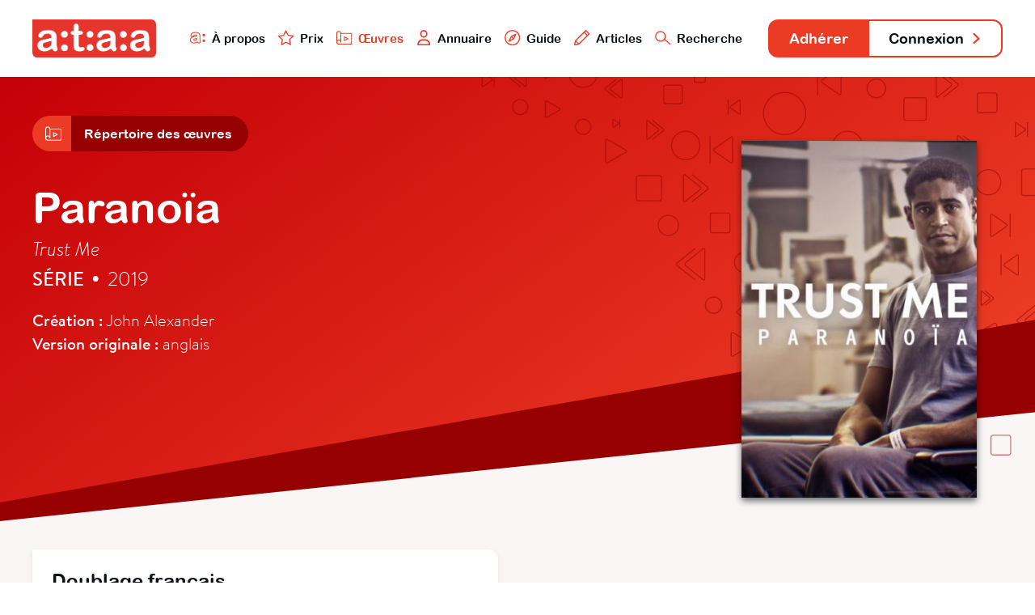

--- FILE ---
content_type: text/html; charset=utf-8
request_url: https://www.ataa.fr/base/paranoia-1
body_size: 3946
content:

	
<!DOCTYPE html>
<html class="no-js" lang="fr">

<head>
	<meta charset="utf-8">
	<meta http-equiv="x-ua-compatible" content="ie=edge">
	<title>Paranoïa - ATAA</title>
	<meta name="description" content="l'ATAA regroupe des centaines de professionnels du doublage, du sous-titrage et de la voice-over qui œuvrent pour la reconnaissance, le développement, la défense et la promotion de leur métier dans le paysage culturel audiovisuel.">
	<meta name="viewport" content="width=device-width, initial-scale=1">

	<meta property="og:url" content="https://www.ataa.fr/base/paranoia-1" />
<meta property="og:type" content="article" />
<meta property="og:title" content="Paranoïa" />
<meta property="og:description" content="Une œuvre issue de la base de données de l’ATAA" />

	<link rel="apple-touch-icon" sizes="180x180" href="/apple-touch-icon.png">
	<link rel="icon" type="image/png" sizes="32x32" href="/favicon-32x32.png">
	<link rel="icon" type="image/png" sizes="16x16" href="/favicon-16x16.png">
	<link rel="manifest" href="/site.webmanifest">
	<link rel="mask-icon" href="/safari-pinned-tab.svg" color="#e63328">
	<meta name="msapplication-TileColor" content="#e63328">
	<meta name="theme-color" content="#ffffff">
	<link rel="stylesheet" href="/css/main.css?cache_bust=1697103467857">
</head>

<body>
<div class="siteNav" id="siteNav">
	<div class="siteContainer siteContainer--full-width-large">
		<div class="siteNav__content">
			<h1 class="siteNav-brand"><a class="siteNav-brand__link" href="/"><img src="/assets/images/ataa-logo.png" alt="ATAA" /></a></h1>

			<ul class="siteNav-primary">
				<li class="siteNav-primary__item">
					<a class="siteNav-primary__link " href="/presentation">
						<img class="siteNav-primary__icon" src="/assets/svg/nav-ataa.svg"/>
						À propos
					</a>
				</li>
				<li class="siteNav-primary__item">
					<a class="siteNav-primary__link " href="/prix">
						<img class="siteNav-primary__icon" src="/assets/svg/nav-star.svg"/>
						Prix
					</a>
				</li>
				<li class="siteNav-primary__item">
					<a class="siteNav-primary__link siteNav-primary__link--is-active" href="/base">
						<img class="siteNav-primary__icon" src="/assets/svg/nav-project.svg"/>
						Œuvres
					</a>
				</li>
				<li class="siteNav-primary__item">
					<a class="siteNav-primary__link " href="/annuaire">
						<img class="siteNav-primary__icon" src="/assets/svg/nav-user.svg"/>
						Annuaire
					</a>
				</li>
				<li class="siteNav-primary__item">
					<a class="siteNav-primary__link " href="/guide">
						<img class="siteNav-primary__icon" src="/assets/svg/nav-compass.svg"/>
						Guide
					</a>
				</li>
				<li class="siteNav-primary__items">
					<a class="siteNav-primary__link " href="#">
						<img class="siteNav-primary__icon" src="/assets/svg/nav-pen.svg"/>
						Articles
					</a>
					<ul class="siteNav-primary__sub" style="padding: 1rem; width: auto; box-shadow: 0 .125rem .25rem rgba(177, 167, 167, 0.6); bottom: -5.75rem;">
						<li class="siteNav-primary__subitem">
							<a class="siteNav-primary__sublink" href="/blog">
								<img class="siteNav-primary__icon" src="/assets/svg/nav-pen.svg"/>
								Blog
							</a>
						</li>
						<li class="siteNav-primary__subitem" style="padding-top: 0.25rem;">
							<a class="siteNav-primary__sublink" href="/revue">
								<img class="siteNav-primary__icon" src="/assets/svg/nav-book.svg"/>
								Revue
							</a>
						</li>
					</ul>
				</li>
				<li class="siteNav-primary__item">
					<a class="siteNav-primary__link " href="/recherche">
						<img class="siteNav-primary__icon" src="/assets/svg/nav-search.svg"/>
						Recherche
					</a>
				</li>
			</ul>

			<ul class="siteNav-secondary">
									<li class="siteNav-secondary__item"><a class="siteNav-secondary__link siteNav-secondary__link--subscribe" href="/adherer">Adhérer</a></li>
											<li class="siteNav-secondary__item"><a class="siteNav-secondary__link siteNav-secondary__link--login" href="/compte/connexion">Connexion <svg class="svg-arrow" xmlns="http://www.w3.org/2000/svg" viewBox="0 0 21.5 35.5">
    <polyline style="fill: none; stroke-linecap: round; stroke-linejoin: round; stroke-width: 6px;" points="3 3 18.5 18.5 3 32.5"/>
</svg></a></li>
												</ul>
		</div>
	</div>
</div>

<div class="artworkHeader">
	<div class="artworkHeader__bgOne"></div>
	<div class="artworkHeader__bgTwo"></div>

	<div class="artworkHeader__content">
		<div class="siteContainer">
						<div class="subnav">
            <a href="/base" class="subnav__link">
            <div class="subnav__icon subnav__icon--alone">
                            <svg class="svg-project" xmlns="http://www.w3.org/2000/svg" viewBox="0 0 55.54 48.37">
    <polyline style="fill:none;stroke-linecap:round;stroke-linejoin:round;stroke-width:3px;" points="8.9 46.87 54.04 46.87 54.04 8.7 15.87 8.7 15.87 39.37"/>
    <path style="fill:none;stroke-linecap:round;stroke-linejoin:round;stroke-width:3px;" d="M8.68,46.87a7.19,7.19,0,1,1,7.19-7.19"/>
    <path style="fill:none;stroke-linecap:round;stroke-linejoin:round;stroke-width:3px;" d="M15.87,8.68a7.19,7.19,0,0,0-14.37,0v31"/>
    <polygon style="fill:none;stroke-linecap:round;stroke-linejoin:round;stroke-width:3px;" points="28.29 21.14 28.29 34.31 41.04 27.8 28.29 21.14"/>
</svg>                    </div>
        <div class="subnav__title">Répertoire des œuvres</div>
    </a>
            </a>
    </div>
			<img class="mainHeader__bgHeader" src="/assets/svg/bannerMain.svg"/>
			
			<div class="artworkHeader__info">
				<h2 class="artworkHeader__title">
					Paranoïa
				</h2>
								<h3 class="artworkHeader__titlevo">Trust Me</h3>
								<h4 class="artworkHeader__subtitle"><strong>Série</strong> <span class="artworkHeader__separator">•</span> 2019</h4>
				<div class="artworkHeader__details">
										<strong>Création :</strong> John Alexander
										<br><strong>Version originale :</strong>
										anglais
									</div>
			</div>

									<div class="artworkHeader__cover">
				<div class="artworkHeader__image"  style="background-image: url('/images/trust-me-paranoia.jpg');">
									</div>
			</div>
		</div>
	</div>
</div>

<div class="artworkAdaptations">
	<div class="artworkAdaptations__bgFooter"></div>
	<div class="siteContainer siteContainer--full-width-small">
		<div class="artworkAdaptations__content">
									<div class="artworkAdaptations__item">
				<div class="artworkAdaptations__itemContent">
					<div class="artworkAdaptations__header">
						<h3 class="artworkAdaptations__title">Doublage
														français
													</h3>

						<div class="artworkAdaptations__subtitle">
														Svod													</div>
					</div>

					<div class="artworkAdaptations__authors">
																													<a class="artworkAdaptations__author" href="/annuaire/acornet">
																			<div class="artworkAdaptations__authorPhoto"><svg class="svg-user" xmlns="http://www.w3.org/2000/svg" viewBox="0 0 68.33 68.33">
    <path style="fill:none;stroke-miterlimit:10;stroke-width:4px;stroke-linecap:round;" d="M44.63,47.8s-10.56,7.11-20.83,0"/>
    <circle style="fill:none;stroke-miterlimit:10;stroke-width:4px;" cx="45.5" cy="29.85" r="4.51"/>
    <circle style="fill:none;stroke-miterlimit:10;stroke-width:4px;" cx="22.74" cy="29.85" r="4.51"/>
    <circle style="fill:none;stroke-miterlimit:10;stroke-width:4px;" cx="34.17" cy="34.17" r="32.17"/>
    <path style="fill:none;stroke-miterlimit:10;stroke-width:4px;" d="M52.6,7.86C50.39,32.63,5.55,14.58,3.06,42.62"/>
</svg></div>
															
									<div class="artworkAdaptations__authorInfo">
										<div class="artworkAdaptations__authorName">
										Aurélie Cornet
										</div>
									</div>
								</a>
																					
											</div>

					
										<div class="artworkAdaptations__details">
												<div class="artworkAdaptations__detailsContent">
							<div class="artworkAdaptations__detailsAuthor">Aurélie Cornet</div>
							<div class="artworkAdaptations__detailsInfos">Saison 2, épisode 2</div>
						</div>
											</div>
					
					<div class="artworkAdaptations__credits">
												<div class="artworkAdaptations__creditInfos">Studio : Hiventy</div>
												<div class="artworkAdaptations__creditInfos">Diffusion : Canalplay</div>
											</div>
				</div>
			</div>
								</div>
	</div>
</div>

<div class="database database--random">
	<div class="siteContainer">
		<h2 class="database__titleRandom">Découvrez d'autres Adaptations</h2>
		<div class="database__list database__list--featured">
												<a class="database__artwork" href="/base/teddy">
				<div class="database__cover" style="background-image: url('/images/teddy.jpg');"></div>
				<div class="database__info">
					<div class="database__name">Teddy</div>
					<div class="database__details">Film • 2020</div>
				</div>
			</a>
												<a class="database__artwork" href="/base/down-terrace">
				<div class="database__cover" style="background-image: url('/images/Down-Terrace.jpg');"></div>
				<div class="database__info">
					<div class="database__name">Down Terrace</div>
					<div class="database__details">Film • 2009</div>
				</div>
			</a>
												<a class="database__artwork" href="/base/ancestral">
				<div class="database__cover" style="background-image: url('/images/BEQUEATHED.jpg');"></div>
				<div class="database__info">
					<div class="database__name">Ancestral</div>
					<div class="database__details">Série • 2023</div>
				</div>
			</a>
												<a class="database__artwork" href="/base/la-salle-des-profs">
				<div class="database__cover" style="background-image: url('/images/LA-SALLE-DES-PROFS.jpg');"></div>
				<div class="database__info">
					<div class="database__name">La Salle des profs</div>
					<div class="database__details">Film • 2023</div>
				</div>
			</a>
												<a class="database__artwork" href="/base/prince-vaillant">
				<div class="database__cover" style="background-image: url('/images/old-prince_vaillant_1954.0.jpg');"></div>
				<div class="database__info">
					<div class="database__name">Prince Vaillant</div>
					<div class="database__details">Film • 1954</div>
				</div>
			</a>
												<a class="database__artwork" href="/base/1917">
				<div class="database__cover" style="background-image: url('/images/71zaL8t0qgL._AC_UF10001000_QL80.jpg');"></div>
				<div class="database__info">
					<div class="database__name">1917</div>
					<div class="database__details">Film • 2019</div>
				</div>
			</a>
												<a class="database__artwork" href="/base/her">
				<div class="database__cover" style="background-image: url('/images/her.jpg');"></div>
				<div class="database__info">
					<div class="database__name">Her</div>
					<div class="database__details">Film • 2013</div>
				</div>
			</a>
												<a class="database__artwork" href="/base/le-regne-animal-1">
				<div class="database__cover" style="background-image: url('/images/Renaffiche.jpeg');"></div>
				<div class="database__info">
					<div class="database__name">Le Règne animal</div>
					<div class="database__details">Film • 2023</div>
				</div>
			</a>
												<a class="database__artwork" href="/base/fright-night">
				<div class="database__cover" style="background-image: url('/images/Fright-Night-France.jpg');"></div>
				<div class="database__info">
					<div class="database__name">Fright Night</div>
					<div class="database__details">Film • 2011</div>
				</div>
			</a>
																			<a class="database__artwork" href="/base/arlo-le-garcon-alligator">
				<div class="database__cover" style="background-image: url('/images/_normal/arlo_le_garcon_alligator.jpg');"></div>
				<div class="database__info">
					<div class="database__name">Arlo, le Garçon Alligator</div>
					<div class="database__details">Film • 2021</div>
				</div>
			</a>
												<a class="database__artwork" href="/base/youth-1">
				<div class="database__cover" style="background-image: url('/images/Youth.jpg');"></div>
				<div class="database__info">
					<div class="database__name">Youth</div>
					<div class="database__details">Film • 2013</div>
				</div>
			</a>
												<a class="database__artwork" href="/base/jfk-un-jour-dans-lhistoire">
				<div class="database__cover" style="background-image: url('/images/JFK.png');"></div>
				<div class="database__info">
					<div class="database__name">JFK : Un jour dans l&#039;Histoire</div>
					<div class="database__details">Documentaire • 2023</div>
				</div>
			</a>
					</div>
		<div class="database__buttonBack">
			<a class="button button--transparent button--back" href="/base"> <svg class="svg-arrow" xmlns="http://www.w3.org/2000/svg" viewBox="0 0 21.5 35.5">
    <polyline style="fill: none; stroke-linecap: round; stroke-linejoin: round; stroke-width: 6px;" class="cls-1" points="18.5 32.5 3 17 18.5 3"/>
</svg> Retour à la base de données</a>
		</div>
	</div>
</div>


<div class="teaser" id="teaser">
	<div class="teaser__container">
		<div class='media__embed media__embed--video' id="media__embed"></div>
	</div>
	<div class="teaser__close" id="teaser__close"></div>
</div>

<div class="siteFooter" id="siteFooter">
	<div class="siteContainer siteContainer--full-width-small">
		<ul class="siteFooter-social">
			<li class="siteFooter-social__item"><a href="/blog"><img src="/assets/svg/footer-blog.svg" alt="Blog"/> Blog <svg class="svg-arrow" xmlns="http://www.w3.org/2000/svg" viewBox="0 0 21.5 35.5">
    <polyline style="fill: none; stroke-linecap: round; stroke-linejoin: round; stroke-width: 6px;" points="3 3 18.5 18.5 3 32.5"/>
</svg></a></li>
			<li class="siteFooter-social__item"><a href="https://fr-fr.facebook.com/ataafrance/" target="_blank"><img src="/assets/svg/footer-facebook.svg" alt="Facebook"/> Facebook <svg class="svg-arrow" xmlns="http://www.w3.org/2000/svg" viewBox="0 0 21.5 35.5">
    <polyline style="fill: none; stroke-linecap: round; stroke-linejoin: round; stroke-width: 6px;" points="3 3 18.5 18.5 3 32.5"/>
</svg></a></li>
			<li class="siteFooter-social__item"><a href="https://twitter.com/ataafr" target="_blank"><img src="/assets/svg/footer-twitter.svg" alt="Twitter"/> Twitter <svg class="svg-arrow" xmlns="http://www.w3.org/2000/svg" viewBox="0 0 21.5 35.5">
    <polyline style="fill: none; stroke-linecap: round; stroke-linejoin: round; stroke-width: 6px;" points="3 3 18.5 18.5 3 32.5"/>
</svg></a></li>
		</ul>
	</div>
			
	<div class="siteContainer">
		<div class="siteFooter-nav">
			<div class="siteFooter-links">
				<h4 class="siteFooter-links__title">ATAA</h4>
				<ul class="siteFooter-links__list">
										<li class="siteFooter-links__item"><a href="/presentation">À propos</a></li>
										<li class="siteFooter-links__item"><a href="/presentation/organisation">Organisation</a></li>
										<li class="siteFooter-links__item"><a href="/prix">Prix ATAA</a></li>
										<li class="siteFooter-links__item"><a href="/presentation/statuts">Statuts</a></li>
									</ul>
			</div>

			<div class="siteFooter-links">
				<h4 class="siteFooter-links__title">Traducteur</h4>
				<ul class="siteFooter-links__list">
										<li class="siteFooter-links__item"><a href="/adherer">Adhérer</a></li>
															<li class="siteFooter-links__item"><a href="/guide">Guide du traducteur</a></li>
										<li class="siteFooter-links__item"><a href="/revue">L&#039;Écran Traduit</a></li>
										<li class="siteFooter-links__item"><a href="/presentation/code-deontologie">Code de déontologie</a></li>
										<li class="siteFooter-links__item"><a href="/annuaire">Annuaire</a></li>
									</ul>
			</div>

			<div class="siteFooter-links">
				<h4 class="siteFooter-links__title">Commanditaire</h4>
				<ul class="siteFooter-links__list">
					<li class="siteFooter-links__item"><a href="/documents/ATAA_Brochure_VF_2023.pdf" target="_blank">Faire adapter une œuvre</a></li>
										<li class="siteFooter-links__item"><a href="/annuaire">Trouver un traducteur</a></li>
										<li class="siteFooter-links__item"><a href="/contact/offre-mission">Poster une offre</a></li>
									</ul>
			</div>

			<div class="siteFooter-links">
				<h4 class="siteFooter-links__title">Support</h4>
				<ul class="siteFooter-links__list">
					<li class="siteFooter-links__item"><a href="https://www.helloasso.com/associations/ataa/formulaires/1" target="_blank">Faire un don</a></li>
										<li class="siteFooter-links__item"><a href="/contact">Contact</a></li>
										<li class="siteFooter-links__item"><a href="/contact/envoyer-message">Presse</a></li>
										<li class="siteFooter-links__item"><a href="/credits">Crédits</a></li>
									</ul>
			</div>
		</div>
	</div>
</div>

<script src="/js/main.js?cache_bust=1697103467857"></script>

<script>
	// TEASER
	var playButtons = document.getElementsByClassName('artworkHeader__image--trailer');
	var closeButton = document.getElementById('teaser__close');
	var html = document.querySelector('html');
	var teaser = document.getElementById('teaser');
	var teaserIframe = document.getElementById('media__embed');

	for (var i = 0; i < playButtons.length; i++) 
	{
		playButtons[i].addEventListener("click", function( event ) 
		{
			var iframe = this.getElementsByClassName('artworkHeader__iframe');
			teaserIframe.innerHTML = iframe[0].innerHTML;
			html.classList.add('teaser__fullscreen');
			teaser.classList.add('teaser--is-visible');
		}, false);
	};

	closeButton.addEventListener("click", function( event ) 
	{
		html.classList.remove('teaser__fullscreen');
		teaser.classList.remove('teaser--is-visible');
		teaserIframe.innerHTML = "";
	}, false);
</script>

<!-- Google Analytics: change UA-XXXXX-Y to be your site's ID. -->
<!--<script>-->
<!--	window.ga=function(){ga.q.push(arguments)};ga.q=[];ga.l=+new Date;-->
<!--	ga('create','UA-XXXXX-Y','auto');ga('send','pageview')-->
<!--</script>-->
<!--<script src="https://www.google-analytics.com/analytics.js" async defer></script>-->

</body>
</html>


--- FILE ---
content_type: text/css
request_url: https://www.ataa.fr/css/main.css?cache_bust=1697103467857
body_size: 24531
content:
@charset "UTF-8";@font-face{font-family:ArialRounded;src:url(/fonts/ArialRounded/ArialRoundedMTBold.woff2) format("woff2"),url(/fonts/ArialRounded/ArialRoundedMTBold.woff) format("woff");font-weight:700;font-style:normal}@font-face{font-family:BrandonText;src:url(/fonts/BrandonText/brandon-text_bold.eot);src:url(/fonts/BrandonText/brandon-text_bold.eot?#iefix) format("embedded-opentype"),url(/fonts/BrandonText/brandon-text_bold.woff) format("woff"),url(/fonts/BrandonText/brandon-text_bold.ttf) format("truetype");font-weight:700;font-style:normal}@font-face{font-family:BrandonText;src:url(/fonts/BrandonText/brandon-text_bold-italic.eot);src:url(/fonts/BrandonText/brandon-text_bold-italic.eot?#iefix) format("embedded-opentype"),url(/fonts/BrandonText/brandon-text_bold-italic.woff) format("woff"),url(/fonts/BrandonText/brandon-text_bold-italic.ttf) format("truetype");font-weight:700;font-style:italic}@font-face{font-family:BrandonText;src:url(/fonts/BrandonText/brandon-text_medium.eot);src:url(/fonts/BrandonText/brandon-text_medium.eot?#iefix) format("embedded-opentype"),url(/fonts/BrandonText/brandon-text_medium.woff) format("woff"),url(/fonts/BrandonText/brandon-text_medium.ttf) format("truetype");font-weight:500;font-style:normal}@font-face{font-family:BrandonText;src:url(/fonts/BrandonText/brandon-text_medium-italic.eot);src:url(/fonts/BrandonText/brandon-text_medium-italic.eot?#iefix) format("embedded-opentype"),url(/fonts/BrandonText/brandon-text_medium-italic.woff) format("woff"),url(/fonts/BrandonText/brandon-text_medium-italic.ttf) format("truetype");font-weight:500;font-style:italic}@font-face{font-family:BrandonText;src:url(/fonts/BrandonText/brandon-text_regular.eot);src:url(/fonts/BrandonText/brandon-text_regular.eot?#iefix) format("embedded-opentype"),url(/fonts/BrandonText/brandon-text_regular.woff) format("woff"),url(/fonts/BrandonText/brandon-text_regular.ttf) format("truetype");font-weight:400;font-style:normal}@font-face{font-family:BrandonText;src:url(/fonts/BrandonText/brandon-text_regular-italic.eot);src:url(/fonts/BrandonText/brandon-text_regular-italic.eot?#iefix) format("embedded-opentype"),url(/fonts/BrandonText/brandon-text_regular-italic.woff) format("woff"),url(/fonts/BrandonText/brandon-text_regular-italic.ttf) format("truetype");font-weight:400;font-style:italic}@font-face{font-family:BrandonText;src:url(/fonts/BrandonText/brandon-text_light.eot);src:url(/fonts/BrandonText/brandon-text_light.eot?#iefix) format("embedded-opentype"),url(/fonts/BrandonText/brandon-text_light.woff) format("woff"),url(/fonts/BrandonText/brandon-text_light.ttf) format("truetype");font-weight:300;font-style:normal}@font-face{font-family:BrandonText;src:url(/fonts/BrandonText/brandon-text_light-italic.eot);src:url(/fonts/BrandonText/brandon-text_light-italic.eot?#iefix) format("embedded-opentype"),url(/fonts/BrandonText/brandon-text_light-italic.woff) format("woff"),url(/fonts/BrandonText/brandon-text_light-italic.ttf) format("truetype");font-weight:300;font-style:italic}
/*! normalize.css v7.0.0 | MIT License | github.com/necolas/normalize.css */html{line-height:1.15;-ms-text-size-adjust:100%;-webkit-text-size-adjust:100%}body{margin:0}article,aside,footer,header,nav,section{display:block}h1{font-size:2em;margin:.67em 0}figcaption,figure,main{display:block}figure{margin:1em 40px}hr{box-sizing:content-box;height:0;overflow:visible}pre{font-family:monospace,monospace;font-size:1em}a{background-color:transparent;-webkit-text-decoration-skip:objects}abbr[title]{border-bottom:none;text-decoration:underline;-webkit-text-decoration:underline dotted;text-decoration:underline dotted}b,strong{font-weight:inherit;font-weight:bolder}code,kbd,samp{font-family:monospace,monospace;font-size:1em}dfn{font-style:italic}mark{background-color:#ff0;color:#000}small{font-size:80%}sub,sup{font-size:75%;line-height:0;position:relative;vertical-align:baseline}sub{bottom:-.25em}sup{top:-.5em}audio,video{display:inline-block}audio:not([controls]){display:none;height:0}img{border-style:none}svg:not(:root){overflow:hidden}button,input,optgroup,select,textarea{font-family:sans-serif;font-size:100%;line-height:1.15;margin:0}button,input{overflow:visible}button,select{text-transform:none}[type=reset],[type=submit],button,html [type=button]{-webkit-appearance:button}[type=button]::-moz-focus-inner,[type=reset]::-moz-focus-inner,[type=submit]::-moz-focus-inner,button::-moz-focus-inner{border-style:none;padding:0}[type=button]:-moz-focusring,[type=reset]:-moz-focusring,[type=submit]:-moz-focusring,button:-moz-focusring{outline:1px dotted ButtonText}fieldset{padding:.35em .75em .625em}legend{box-sizing:border-box;color:inherit;display:table;max-width:100%;padding:0;white-space:normal}progress{display:inline-block;vertical-align:baseline}textarea{overflow:auto}[type=checkbox],[type=radio]{box-sizing:border-box;padding:0}[type=number]::-webkit-inner-spin-button,[type=number]::-webkit-outer-spin-button{height:auto}[type=search]{-webkit-appearance:textfield;outline-offset:-2px}[type=search]::-webkit-search-cancel-button,[type=search]::-webkit-search-decoration{-webkit-appearance:none}::-webkit-file-upload-button{-webkit-appearance:button;font:inherit}details,menu{display:block}summary{display:list-item}canvas{display:inline-block}[hidden],template{display:none}html{box-sizing:border-box}*,:after,:before{box-sizing:inherit}html{font-family:BrandonText,Helvetica,Arial,sans-serif;font-size:16px;line-height:1.375;font-weight:400;color:#404449;background-color:#fff}::-moz-selection{background:#fce2df;text-shadow:none}::selection{background:#fce2df;text-shadow:none}hr{display:block;height:1px;border:0;border-top:2px solid #ddd0d0;margin:3em 0;padding:0}audio,canvas,iframe,img,svg,video{vertical-align:middle}fieldset{border:0;margin:0;padding:0}textarea{resize:vertical}p{margin:0}p+p{margin-top:1rem}strong{font-weight:700}em{font-style:italic}ol,ul{padding-left:1em;margin:0}ol+p,p+ol,p+ul,ul+p{margin-top:1rem}li+li{margin-top:.5rem}a{color:#eb3b24;font-weight:700}.alpha,.beta,.delta,.epsilon,.gamma,.zeta,h1,h2,h3,h4,h5,h6{font-family:ArialRounded,Helvetica,Arial,sans-serif;margin:0;padding:0;color:#0b1116}.alpha,h1{font-size:2.25rem;line-height:1.2}.beta,h2{font-size:1.875rem;line-height:1.2}.gamma,h3{font-size:1.5rem;line-height:1.3}.delta,h4{font-size:1.25rem;line-height:1.3}.epsilon,h5{font-size:1.125rem;line-height:1.4}.zeta,h6{font-size:1rem;line-height:1.4}img{max-width:100%;vertical-align:middle}svg{width:100%;height:100%}.svg-arrow polyline,svg{-webkit-transition:all .3s ease;transition:all .3s ease}.svg-arrow polyline{stroke:#fff}a:hover .svg-arrow{-webkit-transform:translateX(.125em);transform:translateX(.125em)}.button--back:hover .svg-arrow{-webkit-transform:translateX(-.125em);transform:translateX(-.125em)}.directory__member:hover .svg-arrow,.featuredAgenda:hover .svg-arrow,.subnav__link:hover .svg-arrow{-webkit-transform:none;transform:none}.svg-check polyline,.svg-question path{stroke:#fff;-webkit-transition:all .3s ease;transition:all .3s ease}.svg-user circle,.svg-user path{stroke:#eb3b24;-webkit-transition:all .3s ease;transition:all .3s ease}.svg-pen line,.svg-pen polygon,.svg-search circle,.svg-search line{stroke:#fff;-webkit-transition:all .3s ease;transition:all .3s ease}.svg-graduation circle,.svg-graduation line,.svg-graduation polygon,.svg-graduation polyline,.svg-project path,.svg-project polygon,.svg-project polyline{stroke:#eb3b24;-webkit-transition:all .3s ease;transition:all .3s ease}.artworkHeader__content .svg-project path,.artworkHeader__content .svg-project polygon,.artworkHeader__content .svg-project polyline,.mainHeader__content .svg-project path,.mainHeader__content .svg-project polygon,.mainHeader__content .svg-project polyline{stroke:#fff}.svg-mail line,.svg-mail polyline,.svg-mail rect{stroke:#eb3b24;-webkit-transition:all .3s ease;transition:all .3s ease}.svg-download path,.svg-megaphone line,.svg-megaphone path{fill:#eb3b24;-webkit-transition:all .3s ease;transition:all .3s ease}.svg-ataa circle,.svg-book polyline,.svg-book rect,.svg-compass circle,.svg-compass line,.svg-compass polygon{stroke:#fff;-webkit-transition:all .3s ease;transition:all .3s ease}.svg-lock path{fill:#fff;-webkit-transition:all .3s ease;transition:all .3s ease}.svg-external line,.svg-external path,.svg-external polyline,.svg-star polygon{stroke:#fff;-webkit-transition:all .3s ease;transition:all .3s ease}.footer{position:relative;background-color:#fff}.footer__duo{display:-webkit-box;display:flex;-webkit-box-orient:horizontal;-webkit-box-direction:normal;flex-flow:row wrap}.footer__content{-webkit-box-flex:1;flex:1 1 auto;padding:2rem 0 2.5rem}@media screen and (min-width:48em){.footer__content{-webkit-box-flex:0;flex:0 0 auto;width:50%;border-right:2px solid #f9f6f5;padding:3rem 2rem 3.5rem 0}}@media screen and (min-width:56.25em){.footer__content{padding:3rem 4rem 3.5rem 0}}.footer__content+.footer__content{border-top:2px solid #ddd0d0}@media screen and (min-width:48em){.footer__content+.footer__content{padding:3rem 0 3.5rem 2rem;border-top:none;border-right:none}}@media screen and (min-width:56.25em){.footer__content+.footer__content{padding:3rem 0 3.5rem 4rem}}@media screen and (min-width:48em){.footer__content--primary{width:60%}}@media screen and (min-width:48em){.footer__content--secondary{width:40%}}.footer__title{font-size:1.5rem;line-height:1.3;margin-bottom:.75rem}@media screen and (min-width:64em){.footer__title{font-size:1.875rem;line-height:1.2}}.footer__title--secondary{font-family:BrandonText,Helvetica,Arial,sans-serif;font-weight:300;text-transform:uppercase;color:#eb3b24;font-size:1.5rem;line-height:1.3}@media screen and (min-width:64em){.footer__title--secondary{font-size:1.875rem;line-height:1.2}}.footer__intro{color:#0b1116}.footer__intro+*{margin-top:1.5rem}@media screen and (min-width:64em){.footer__intro{font-size:1.125rem}.footer__intro+*{margin-top:2rem}}.footer__buttons{display:-webkit-box;display:flex;-webkit-box-orient:vertical;-webkit-box-direction:normal;flex-direction:column;-webkit-box-align:start;align-items:flex-start}.footer__buttons>*+*{margin-top:.75rem}@media screen and (min-width:75em){.footer__buttons{display:-webkit-box;display:flex;-webkit-box-orient:horizontal;-webkit-box-direction:normal;flex-direction:row;-webkit-box-align:center;align-items:center}.footer__buttons>*+*{margin-top:0;margin-left:.75rem}}.siteContainer{position:relative;width:100%;max-width:calc(1200px + 4rem);margin:0 auto;padding:0 .75rem}@media screen and (min-width:37.5em){.siteContainer{padding:0 1.5rem}}@media screen and (min-width:75em){.siteContainer{padding:0 2rem}}.siteContainer--full-width-small{padding:0}@media screen and (min-width:37.5em){.siteContainer--full-width-small{padding:0 1.5rem}}@media screen and (min-width:75em){.siteContainer--full-width-small{padding:0 2rem}}.siteContainer--full-width-medium{padding:0}@media screen and (min-width:48em){.siteContainer--full-width-medium{padding:0 1.5rem}}@media screen and (min-width:75em){.siteContainer--full-width-medium{padding:0 2rem}}.siteContainer--full-width-large{padding:0}@media screen and (min-width:53.75em){.siteContainer--full-width-large{padding:0 1.5rem}}@media screen and (min-width:75em){.siteContainer--full-width-large{padding:0 2rem}}.siteContainer--full-width-extraLarge{padding:0}@media screen and (min-width:64em){.siteContainer--full-width-extraLarge{padding:0 1.5rem}}@media screen and (min-width:75em){.siteContainer--full-width-extraLarge{padding:0 2rem}}.subPage{position:relative;overflow:hidden;background:#f9f6f5}.supbPage--award{background:#0b1116;background:linear-gradient(150deg,#0b1116,#960000 40%)}.subPage__content{position:relative;padding-top:5rem;padding-bottom:5rem}@media screen and (min-width:75em){.subPage__content{padding-top:8rem}}@media screen and (min-width:112.5em){.subPage__content{padding-top:6rem}}.subPage__content--article{padding-bottom:3rem}@media screen and (min-width:48em){.subPage__content--article{padding-top:4rem;padding-bottom:4rem}}.subPage__content--blog{padding-bottom:3rem}@media screen and (min-width:48em){.subPage__content--blog{padding-bottom:4rem}}.subPage__content--resume{padding-top:2.5rem;padding-bottom:5rem}@media screen and (min-width:75em){.subPage__content--resume{padding-top:3rem}}.subPage__bgOne{position:absolute;top:0;left:0;width:100%;height:50px;-webkit-transform:skewY(-6deg);transform:skewY(-6deg);-webkit-transform-origin:bottom left;transform-origin:bottom left;background:#960000}@media screen and (min-width:75em){.subPage__bgOne{height:105px}}.subPage__bgTwo{position:absolute;top:0;left:0;width:100%;height:30px;-webkit-transform:skewY(-4deg);transform:skewY(-4deg);-webkit-transform-origin:bottom left;transform-origin:bottom left;background:#eb3b24;background:linear-gradient(150deg,#c50007,#eb3b24)}@media screen and (min-width:75em){.subPage__bgTwo{height:70px}}.subPage__bgFooter{position:absolute;bottom:0;background-image:url(/assets/svg/bannerVideo.svg);background-position:50%;width:100%;height:260px;opacity:.3}@media screen and (min-width:64em){.subPage__bgOne--article{height:240px;-webkit-transform:skewY(-5deg);transform:skewY(-5deg)}}@media screen and (min-width:64em){.subPage__bgTwo--article{height:200px;-webkit-transform:skewY(-4deg);transform:skewY(-4deg)}}.subPage__bgOne--resume{height:280px;-webkit-transform:skewY(-6deg);transform:skewY(-6deg)}@media screen and (min-width:48em){.subPage__bgOne--resume{height:380px}}.subPage__bgTwo--resume{height:260px;-webkit-transform:skewY(-8deg);transform:skewY(-8deg)}@media screen and (min-width:48em){.subPage__bgTwo--resume{height:360px}}.subPage__bgOne--footer,.subPage__bgTwo--footer{top:inherit;bottom:0;-webkit-transform-origin:top right;transform-origin:top right}.subPage__title{font-size:1.875rem;line-height:1.2;margin-top:1.5rem;color:#0b1116}.subPage__subtitle+.subPage__title{margin-top:0}@media screen and (min-width:30em){.subPage__title{font-size:2.25rem;margin-top:2rem}}@media screen and (min-width:37.5em){.subPage__title{font-size:2.625rem}}@media screen and (min-width:48em){.subPage__title{font-size:3rem}}@media screen and (min-width:64em){.subPage__title{margin-top:2.5rem}}.subPage__title--main{margin-top:0;color:#eb3b24;font-family:BrandonText,Helvetica,Arial,sans-serif;font-weight:300;text-transform:uppercase;text-align:center}@media screen and (min-width:64em){.subPage__title--main{font-size:3.375rem;line-height:1.1}}.subPage__title--light{color:#fff}.subPage__subtitle{font-size:1.125rem;line-height:1.3;margin-top:1.5rem;color:#eb3b24;font-family:BrandonText,Helvetica,Arial,sans-serif;font-weight:300;text-transform:uppercase}@media screen and (min-width:30em){.subPage__subtitle{font-size:1.25rem;margin-top:2rem}}@media screen and (min-width:37.5em){.subPage__subtitle{font-size:1.5rem}}@media screen and (min-width:48em){.subPage__subtitle{font-size:1.875rem;line-height:1.2}}@media screen and (min-width:64em){.subPage__subtitle{margin-top:2.5rem}}.subPage__intro{font-size:1.125rem;margin-top:.75rem;color:#7f848a;font-weight:300}.subPage__intro a{font-weight:500}.subPage__intro strong{font-weight:500;color:#0b1116}@media screen and (min-width:30em){.subPage__intro{font-size:1.25rem}}@media screen and (min-width:48em){.subPage__intro{font-size:1.5rem;margin-top:1.25rem}}.subPage__intro--main{text-align:center;font-size:1rem;margin-top:.5rem;color:#404449;font-weight:400}@media screen and (min-width:30em){.subPage__intro--main{font-size:1.125rem}}@media screen and (min-width:37.5em){.subPage__intro--main{font-size:1.25rem}}@media screen and (min-width:48em){.subPage__intro--main{font-size:1.5rem;margin-top:.75rem}}.button{display:-webkit-inline-box;display:inline-flex;-webkit-box-orient:horizontal;-webkit-box-direction:normal;flex-direction:row;-webkit-box-pack:center;justify-content:center;-webkit-box-align:center;align-items:center;font-size:.875rem;font-family:ArialRounded,Helvetica,Arial,sans-serif;color:#fff;line-height:1.3;padding:.75em 1em .75em 1.25em;border-radius:6px;border:2px solid #eb3b24;background-color:#eb3b24;-webkit-transition:all .3s ease;transition:all .3s ease;text-decoration:none;cursor:pointer}.button .svg-arrow{width:.75em;height:.75em;margin-left:.5em}.button .svg-arrow .svg-arrow polyline{stroke:#fff}.button:hover{background-color:#fff;color:#eb3b24}.button:hover .svg-arrow polyline{stroke:#eb3b24}@media screen and (min-width:48em){.button{font-size:1rem}}@media screen and (min-width:75em){.button{font-size:1.125rem;border-radius:12px;padding:.75em 1.25em .75em 1.5em}}.button--alone{padding:.75em 1em}@media screen and (min-width:75em){.button--alone{padding:.75em 1.25em}}.button--back{padding:.75em 1.25em .75em 1em;text-align:right}.button--back .svg-arrow{margin-left:0;margin-right:.5em}.button--transparent:hover{background-color:transparent}.button--confirmation{padding:.75em 1em;border:2px solid #12d081;background-color:#12d081}.button--confirmation:hover{color:#12d081}.button--confirmation:hover .svg-arrow polyline{stroke:#12d081}@media screen and (min-width:75em){.button--confirmation{padding:.75em 1.25em}}.button--reverse{color:#0b1116;background-color:transparent;border-color:#eb3b24}.button--reverse .svg-arrow polyline{stroke:#eb3b24}.button--inactive{color:#0b1116;background-color:transparent;border-color:#f9f6f5}.button--inactive:hover{color:#0b1116}.button--inactive .svg-arrow polyline{stroke:#eb3b24}.button--light{color:#0b1116;background-color:#fff;border-color:#fff}.button--light .svg-arrow polyline{stroke:#eb3b24}.button--light-reverse{color:#fff;background-color:transparent;border-color:#fff}.button--light-reverse:hover .svg-arrow polyline{stroke:#eb3b24}.button--light-media{color:#fff;background-color:transparent;border-color:#eb3b24}.button--light-media:hover{border-color:#fff}.button--light-media:hover .svg-arrow polyline{stroke:#eb3b24}.blog-article--sidebar aside form{display:-webkit-box;display:flex;-webkit-box-orient:horizontal;-webkit-box-direction:normal;flex-direction:row}.blog-article--sidebar aside form input{width:100%;border-radius:5px 0 0 5px;border-right:none}.blog-article--sidebar aside form input:focus{outline:none}.blog-article--sidebar aside form button{width:20%;border:none;background-color:#c50007;border-radius:0 5px 5px 0;-webkit-transition:.5s;transition:.5s;min-width:30px;max-width:100px}@media screen and (min-width:64em){.blog-article--sidebar aside form button{width:20%}}.blog-article--sidebar aside form button:hover{background-color:#960000}.blog-article--sidebar aside form button img{width:18px}.switch{display:-webkit-inline-box;display:inline-flex;-webkit-box-orient:horizontal;-webkit-box-direction:normal;flex-direction:row;-webkit-box-pack:center;justify-content:center;-webkit-box-align:center;align-items:center;font-size:.875rem;font-family:ArialRounded,Helvetica,Arial,sans-serif;color:#0b1116;line-height:1.3;padding:.75em 1em;border-radius:6px 0 0 6px;border:2px solid #12d081;border-right:none;background-color:background-color;text-decoration:none;cursor:pointer;-webkit-transition:all .3s ease;transition:all .3s ease}.switch:hover{background-color:transparent;color:#12d081}@media screen and (min-width:48em){.switch{font-size:1rem}}@media screen and (min-width:75em){.switch{border-radius:12px 0 0 12px;padding:.75em 1.25em}}.switch--right{border-radius:0 6px 6px 0;border-right:2px solid #12d081}@media screen and (min-width:75em){.switch--right{border-radius:0 12px 12px 0}}.switch--active,.switch--active:hover{background-color:#12d081;color:#fff}.subnav{position:relative;z-index:4}.subnav__link{display:-webkit-inline-box;display:inline-flex;-webkit-box-pack:center;justify-content:center;font-size:.75rem;text-decoration:none;overflow:hidden;border-radius:24px;color:#fff;fill:#fff}@media screen and (min-width:30em){.subnav__link{font-size:.875rem}}@media screen and (min-width:64em){.subnav__link{font-size:1rem}}.subnav__icon{display:-webkit-inline-box;display:inline-flex;-webkit-box-pack:center;justify-content:center;-webkit-box-align:center;align-items:center;padding:0 .5rem 0 .75rem;background-color:#eb3b24;font-family:ArialRounded,Helvetica,Arial,sans-serif;font-weight:700;line-height:1.3;color:#fff;text-decoration:none;-webkit-transition:all .3s ease;transition:all .3s ease}.subnav__icon svg{width:1.25em;height:1.25em}@media screen and (min-width:64em){.subnav__icon{padding:0 .75rem 0 1rem}}a.subnav__link:hover .subnav__icon--alone{background-color:#fff;color:#eb3b24}a.subnav__link:hover .subnav__icon--alone circle,a.subnav__link:hover .subnav__icon--alone line,a.subnav__link:hover .subnav__icon--alone path,a.subnav__link:hover .subnav__icon--alone polygon,a.subnav__link:hover .subnav__icon--alone polyline,a.subnav__link:hover .subnav__icon--alone rect{stroke:#eb3b24}.subnav__icon--text{padding:0 .75rem;background-color:#960000}.subnav__icon--text svg{width:1.25em;height:1.25em;margin-right:.5rem}.subnav__icon--text:hover{background-color:#fff;color:#eb3b24}.subnav__icon--text:hover circle,.subnav__icon--text:hover line,.subnav__icon--text:hover path,.subnav__icon--text:hover polygon,.subnav__icon--text:hover polyline,.subnav__icon--text:hover rect{stroke:#eb3b24}@media screen and (min-width:64em){.subnav__icon--text{padding:0 1rem}}.subnav__title{display:-webkit-inline-box;display:inline-flex;-webkit-box-pack:center;justify-content:center;-webkit-box-align:center;align-items:center;padding:.5rem 1rem .5rem .75rem;color:#fff;font-family:ArialRounded,Helvetica,Arial,sans-serif;font-weight:700;line-height:1.3;text-decoration:none;background-color:#960000;-webkit-transition:all .3s ease;transition:all .3s ease}@media screen and (min-width:37.5em){.subnav__title{padding:.5rem 1rem .5rem .75rem}}@media screen and (min-width:64em){.subnav__title{padding:.75rem 1.25rem .75rem 1rem}}.subnav__title--secondary{background-color:#eb3b24}.subnav__title--secondary:hover{color:#eb3b24;background-color:#fff}.cta{display:-webkit-box;display:flex;-webkit-box-orient:vertical;-webkit-box-direction:normal;flex-direction:column;-webkit-box-align:center;align-items:center;padding:3rem 0}@media screen and (min-width:37.5em){.cta{padding:4rem 0}}@media screen and (min-width:56.25em){.cta{-webkit-box-orient:horizontal;-webkit-box-direction:normal;flex-direction:row}}@media screen and (min-width:64em){.cta{padding:5rem 0}}.cta__intro{text-align:center;-webkit-box-flex:1;flex:1 1 auto;width:100%}@media screen and (min-width:56.25em){.cta__intro{width:1%;margin-right:4rem;text-align:left}}.cta__title{color:#eb3b24;font-size:1.25rem;line-height:1.3;margin-bottom:.5rem}@media screen and (min-width:37.5em){.cta__title{font-size:1.5rem}}@media screen and (min-width:64em){.cta__title{font-size:1.875rem;line-height:1.2}}.cta__description{font-size:1.125rem;margin:0 auto}.cta__description strong{color:#0b1116}@media screen and (min-width:37.5em){.cta__description{font-size:1.25rem}}@media screen and (min-width:64em){.cta__description{font-size:1.5rem}}.cta__link{-webkit-box-flex:1;flex:1 1 auto;display:-webkit-box;display:flex;-webkit-box-orient:horizontal;-webkit-box-direction:normal;flex-direction:row;-webkit-box-pack:center;justify-content:center;-webkit-box-align:center;align-items:center;margin-top:1.5rem}@media screen and (min-width:37.5em){.cta__link{margin-top:2rem}.cta__link a{font-size:1.125rem}}@media screen and (min-width:56.25em){.cta__link{-webkit-box-flex:0;flex:0 0 auto;width:auto;margin-top:0}}@media screen and (min-width:75em){.cta__link{width:30%}}.listing{max-width:860px;margin:0 auto}.listing__list{margin:2rem 0 3rem}@media screen and (min-width:37.5em){.listing__list{margin-top:2.5rem}}@media screen and (min-width:48em){.listing__list{margin-top:3rem}}.listing__item{display:-webkit-box;display:flex;-webkit-box-orient:vertical;-webkit-box-direction:normal;flex-direction:column;padding:1rem 1rem 1.5rem;background-color:#fff;border-radius:12px 12px 12px 12px}.listing__item+.listing__item{margin-top:.5rem}@media screen and (min-width:30em){.listing__item{-webkit-box-orient:horizontal;-webkit-box-direction:normal;flex-direction:row;-webkit-box-align:start;align-items:flex-start;padding:1.5rem 1rem}}@media screen and (min-width:48em){.listing__item{padding:2rem 1.5rem}}@media screen and (min-width:64em){.listing__item{padding:2rem}}@media screen and (min-width:30em){.listing__item--center{-webkit-box-align:center;align-items:center}}.listing__icon{-webkit-box-flex:0;flex:0 0 auto;display:-webkit-box;display:flex;width:2rem;height:2rem;-webkit-box-align:center;align-items:center;margin-right:.75rem;font-family:BrandonText,Helvetica,Arial,sans-serif;font-weight:300;font-size:1.25rem;color:#eb3b24}.listing__icon svg{width:1.25em;height:1.25em}.listing__icon svg line,.listing__icon svg path,.listing__icon svg polygon,.listing__icon svg polyline{stroke:#eb3b24}@media screen and (min-width:30em){.listing__icon{-webkit-box-pack:center;justify-content:center;text-align:center;width:2.5rem;height:2.5rem;font-size:1.5rem;margin-right:1rem}}@media screen and (min-width:48em){.listing__icon{width:3rem;height:3rem;font-size:1.75rem;margin-right:1.5rem}}@media screen and (min-width:64em){.listing__icon{font-size:2rem;margin-right:2rem}}.listing__icon--check svg line,.listing__icon--check svg path,.listing__icon--check svg polygon,.listing__icon--check svg polyline{stroke:#12d081}.listing__content{margin-top:.75rem}@media screen and (min-width:30em){.listing__content{margin-top:0}}.listing__title{margin-bottom:.5rem;font-size:1.125rem;line-height:1.3}@media screen and (min-width:30em){.listing__title{font-size:1.25rem}}@media screen and (min-width:48em){.listing__title{font-size:1.5rem}}.listing__description{font-size:1rem;color:#404449}.listing__description strong{color:#0b1116}@media screen and (min-width:48em){.listing__description{font-size:1.125rem}}.listing__description--light{color:#7f848a}.listing__description--light strong{color:#0b1116}.share{display:-webkit-box;display:flex;-webkit-box-orient:vertical;-webkit-box-direction:normal;flex-direction:column;-webkit-box-pack:center;justify-content:center;-webkit-box-align:center;align-items:center;margin-top:1.5rem;font-size:.875rem}.articleFooter .share{margin-top:0}@media screen and (min-width:30em){.share{-webkit-box-orient:horizontal;-webkit-box-direction:normal;flex-direction:row}}@media screen and (min-width:48em){.share{font-size:1rem}}.share__link{display:-webkit-inline-box;display:inline-flex;-webkit-box-align:center;align-items:center;text-decoration:none;font-family:ArialRounded,Helvetica,Arial,sans-serif;font-weight:700}.share__link:hover{text-decoration:underline}.share__link svg{width:1.25em;height:1.25em;margin-right:.5em}.share__link svg path{fill:#eb3b24}.share__link+.share__link{margin-top:.75rem}@media screen and (min-width:30em){.share__link+.share__link{margin-top:0;margin-left:1.5rem}}input,textarea{width:100%;padding:.75rem 1rem;font-family:BrandonText,Helvetica,Arial,sans-serif;font-weight:400;font-size:1rem;line-height:1.375;border:2px solid #ddd0d0;border-radius:6px;color:#0b1116;background-color:#fff;-webkit-appearance:none;-moz-appearance:none;appearance:none}input::-webkit-input-placeholder,textarea::-webkit-input-placeholder{font-size:1rem;line-height:1.375;color:#7f848a}input::-moz-placeholder,textarea::-moz-placeholder{font-size:1rem;line-height:1.375;color:#7f848a}input:-ms-input-placeholder,textarea:-ms-input-placeholder{font-size:1rem;line-height:1.375;color:#7f848a}input::-ms-input-placeholder,textarea::-ms-input-placeholder{font-size:1rem;line-height:1.375;color:#7f848a}input::placeholder,textarea::placeholder{font-size:1rem;line-height:1.375;color:#7f848a}input[type=checkbox]{position:relative;width:1.25rem;height:1.25rem}input[type=checkbox]:checked{background-color:#12d081;border-color:#12d081}input[type=checkbox]:checked:before{content:"";position:absolute;top:2px;right:2px;bottom:2px;left:2px;background-image:url(/assets/svg/checkbox.svg);background-size:contain;background-position:50%;background-repeat:no-repeat}.input--search{padding-left:2.5rem;background-image:url(/assets/svg/input-search.svg);background-repeat:no-repeat;background-size:1.5em 1.5em;background-position:.5rem}@media screen and (min-width:37.5em){.input--search{margin-left:.5rem}}.input--active{border-color:#12d081}select{width:100%;color:#0b1116;font-family:BrandonText,Helvetica,Arial,sans-serif;font-weight:400;font-size:1rem;line-height:1.375;padding:.75rem 2rem .75rem .75rem;background-image:url(/assets/svg/input-arrow.svg);background-repeat:no-repeat;background-size:1em 1em;background-position:right .5rem center;background-color:#fff;border-radius:6px;border:2px solid #ddd0d0;-webkit-appearance:none;-moz-appearance:none;appearance:none}select::-ms-expand{display:none}select:hover{cursor:pointer}.select--active{border-color:#12d081}button:hover{cursor:pointer}.form{position:relative;max-width:680px;margin:0 auto}@media screen and (min-width:64em){.form{max-width:100%;display:-webkit-box;display:flex;margin-top:4rem}}@media screen and (min-width:75em){.form{margin:4rem auto 2rem}}.form__login{position:relative;max-width:680px;margin:0 auto}@media screen and (min-width:64em){.form__login{margin-top:3rem}}.form__aside{margin:2rem auto 0;max-width:100%}@media screen and (min-width:48em){.form__aside{margin-top:3rem}}@media screen and (min-width:64em){.form__aside{-webkit-box-flex:0;flex:0 0 auto;width:calc(40% - 3rem);margin-top:0;margin-right:3rem;-webkit-box-ordinal-group:2;order:1}}@media screen and (min-width:75em){.form__aside{width:calc(35% - 3rem)}}.form__main{margin-top:3rem}@media screen and (min-width:30em){.form__main{margin-top:4rem;margin-bottom:1rem}}@media screen and (min-width:64em){.form__main{-webkit-box-flex:1;flex:1 1 auto;width:60%;margin-top:0;-webkit-box-ordinal-group:3;order:2}}@media screen and (min-width:75em){.form__main{width:65%}}.form__main--top{margin-top:2rem;margin-bottom:3rem}@media screen and (min-width:30em){.form__main--top{margin-top:3rem}}@media screen and (min-width:64em){.form__main--top{margin-top:0;margin-bottom:1rem}}.form__switch{margin-bottom:1.5rem}@media screen and (min-width:30em){.form__switch{margin-bottom:2rem}}.form__switchContainer{display:-webkit-inline-box;display:inline-flex}.form__tab{padding:.5rem .75rem;font-family:ArialRounded,Helvetica,Arial,sans-serif;font-weight:700;font-size:.75rem;text-decoration:none;color:#0b1116;background-color:transparent;border:2px solid #eb3b24;border-radius:6px 0 0 6px;-webkit-transition:all .3s ease;transition:all .3s ease}.form__tab:hover{color:#fff;background-color:#eb3b24}.form__tab+.form__tab{border-left:none;border-radius:0 6px 6px 0}@media screen and (min-width:25.625em){.form__tab{font-size:.875rem;padding:.75rem 1rem}}@media screen and (min-width:48em){.form__tab{font-size:1rem}}@media screen and (min-width:75em){.form__tab{border-radius:12px 0 0 12px}.form__tab+.form__tab{border-radius:0 12px 12px 0}}.form__tab--is-active{color:#fff;background-color:#eb3b24}.form__content{display:none}.form__content--is-active{display:inherit}.form__title{font-size:1.5rem;line-height:1.3;color:#0b1116}@media screen and (min-width:30em){.form__title{font-size:1.875rem;line-height:1.2}}@media screen and (min-width:48em){.form__title{font-size:2.25rem}}.form__intro{margin-top:.5rem;font-size:1.125rem;color:#404449;font-weight:300}.form__intro a{font-weight:500}.form__intro strong{color:#0b1116;font-weight:500}@media screen and (min-width:48em){.form__intro{font-size:1.25rem}}.form__group{margin-top:1.5rem}.form__group .form__checkbox+.form__duo,.form__group .form__checkbox+.form__options,.form__group .form__checkbox+input,.form__group .form__checkbox+textarea,.form__group .form__duo+.form__duo,.form__group .form__duo+.form__options,.form__group .form__duo+input,.form__group .form__duo+textarea,.form__group .form__dup+.form__checkbox,.form__group .form__options+.form__checkbox,.form__group .form__options+.form__duo,.form__group .form__options+.form__options,.form__group .form__options+input,.form__group .form__options+textarea,.form__group input+.form__checkbox,.form__group input+.form__duo,.form__group input+.form__options,.form__group input+input,.form__group input+textarea,.form__group text-area+.form__checkbox,.form__group text-area+.form__duo,.form__group text-area+.form__options,.form__group textarea+input,.form__group textarea+textarea{margin-top:.5rem}.form__group input[type=hidden]+.form__options{margin-top:0}@media screen and (min-width:48em){.form__group{margin-top:2rem}.form__group .form__checkbox+.form__duo,.form__group .form__checkbox+.form__options,.form__group .form__checkbox+input,.form__group .form__checkbox+textarea,.form__group .form__duo+.form__duo,.form__group .form__duo+.form__options,.form__group .form__duo+input,.form__group .form__duo+textarea,.form__group .form__dup+.form__checkbox,.form__group .form__options+.form__checkbox,.form__group .form__options+.form__duo,.form__group .form__options+.form__options,.form__group .form__options+input,.form__group .form__options+textarea,.form__group input+.form__checkbox,.form__group input+.form__duo,.form__group input+.form__options,.form__group input+input,.form__group input+textarea,.form__group text-area+.form__checkbox,.form__group text-area+.form__duo,.form__group text-area+.form__options,.form__group textarea+input,.form__group textarea+textarea{margin-top:1rem}}.form__group--first{margin-top:0}.form__subtitle{font-family:BrandonText,Helvetica,Arial,sans-serif;font-weight:300;color:#eb3b24;text-transform:uppercase;font-size:1.125rem;margin-bottom:.5rem}@media screen and (min-width:48em){.form__subtitle{font-size:1.25rem}}.form__subtitle--alone{font-family:ArialRounded,Helvetica,Arial,sans-serif;font-weight:700;text-transform:none;color:#eb3b24}@media screen and (min-width:48em){.form__duo{display:-webkit-box;display:flex;-webkit-box-orient:horizontal;-webkit-box-direction:normal;flex-flow:row wrap;margin:0 -.5rem}.form__duo>*{-webkit-box-flex:0;flex:0 0 auto;width:calc(50% - 1rem);margin:0 .5rem}.form__duo input+input{margin-top:0}}@media screen and (min-width:30em){.form__options{display:-webkit-box;display:flex;-webkit-box-orient:horizontal;-webkit-box-direction:normal;flex-flow:row wrap;margin:-.25rem}.form__options>*{width:calc(50% - .5rem);margin:.25rem}}@media screen and (min-width:48em){.form__options>*{width:calc(33.3333% - .5rem)}}@media screen and (min-width:64em){.form__options>*{width:calc(50% - .5rem)}}@media screen and (min-width:75em){.form__options>*{width:calc(33.3333% - .5rem)}}.form__checkbox{display:-webkit-box;display:flex;-webkit-box-align:center;align-items:center}.form__checkbox input{-webkit-box-flex:0;flex:0 0 auto;width:1.25rem;height:1.25rem;margin-right:.5rem}.form__checkbox label{color:#404449;-webkit-box-flex:1;flex:1 1 auto;width:auto}.form__checkbox+.form__checkbox{margin-top:.25rem}.form__renew,.form__validation{margin-top:1.5rem}.form__renew{text-align:center}@media screen and (min-width:64em){.form__renew{text-align:left}}.form__note{font-size:.875rem;margin-top:.75rem;color:#7f848a}.form__note strong{color:#0b1116}@media screen and (min-width:48em){.form__note{font-size:1rem}}.form__error{background-color:#eb3b24;margin-top:.5rem;margin-bottom:1rem;padding:.5rem 1rem;color:#fff;border-radius:6px}.form__error p+p{margin-top:.25rem}.form__success{margin-top:2rem;padding:2rem;background-color:#12d081;color:#fff;border-radius:0 24px 24px 24px}.form__success h3{color:#fff;margin-bottom:.5rem}.form__success a{color:#fff}.siteNav{position:relative;background-color:#fff;z-index:1000}.siteNav__content{display:-webkit-box;display:flex;-webkit-box-orient:vertical;-webkit-box-direction:normal;flex-flow:column;-webkit-box-pack:start;justify-content:flex-start;-webkit-box-align:start;align-items:flex-start;position:relative;padding:.75rem 0 0}@media screen and (min-width:37.5em){.siteNav__content{padding-top:1rem}}@media screen and (min-width:53.75em){.siteNav__content{margin-left:-1.5rem;margin-right:-1.5rem}}@media screen and (min-width:58.75em){.siteNav__content{-webkit-box-orient:horizontal;-webkit-box-direction:normal;flex-flow:row;-webkit-box-pack:justify;justify-content:space-between;-webkit-box-align:center;align-items:center;padding:1.5rem 0;margin-left:0;margin-right:0}}.siteNav-brand{font-size:1rem;line-height:1;margin:0 .75rem}@media screen and (min-width:37.5em){.siteNav-brand{margin-left:1.5rem}}@media screen and (min-width:58.75em){.siteNav-brand{margin-left:0}}.siteNav-brand__link{display:block;width:100px;-webkit-transition:all .3s ease;transition:all .3s ease;border:none}@media screen and (min-width:30em){.siteNav-brand__link{width:120px}}@media screen and (min-width:64em){.siteNav-brand__link{width:130px}}@media screen and (min-width:68.75em){.siteNav-brand__link{width:153px}}.siteNav-primary{position:relative;width:100%;-webkit-box-flex:1;flex:1 1 auto;display:-webkit-box;display:flex;-webkit-box-orient:horizontal;-webkit-box-direction:normal;flex-flow:row;-webkit-box-pack:center;justify-content:center;-webkit-box-align:center;align-items:center;list-style:none;margin:.75rem 0 0;padding:0;font-family:ArialRounded,Helvetica,Arial,sans-serif;background-color:hsla(0,0%,100%,.95);border-top:1px solid #ddd0d0}@media screen and (min-width:37.5em){.siteNav-primary{padding:0 1.5rem;margin-top:1rem}}@media screen and (min-width:58.75em){.siteNav-primary{-webkit-box-pack:end;justify-content:flex-end;width:1%;padding:0;margin-right:1.5rem;margin-top:0;border-top:none}}@media screen and (min-width:68.75em){.siteNav-primary{margin-right:2rem}}.siteNav-primary__item,.siteNav-primary__items{-webkit-box-flex:1;flex:1 1 auto;width:auto;margin:0;text-align:center}@media screen and (min-width:60em){.siteNav-primary__item,.siteNav-primary__items{-webkit-box-flex:0;flex:0 0 auto;width:auto}.siteNav-primary__item+.siteNav-primary__item,.siteNav-primary__item+.siteNav-primary__items,.siteNav-primary__items+.siteNav-primary__item,.siteNav-primary__items+.siteNav-primary__items{margin-left:.4rem}}@media screen and (min-width:70em){.siteNav-primary__item+.siteNav-primary__item,.siteNav-primary__item+.siteNav-primary__items,.siteNav-primary__items+.siteNav-primary__item,.siteNav-primary__items+.siteNav-primary__items{margin-left:.6rem}}@media screen and (min-width:80em){.siteNav-primary__item+.siteNav-primary__item,.siteNav-primary__item+.siteNav-primary__items,.siteNav-primary__items+.siteNav-primary__item,.siteNav-primary__items+.siteNav-primary__items{margin-left:1rem}}.siteNav-primary__items{position:relative}.siteNav-primary__items:hover .siteNav-primary__sub{visibility:visible;opacity:1}.siteNav-primary__items .siteNav-primary__sub{position:absolute;width:100%;padding:1em .5em;background-color:#fff;border-radius:4px;box-shadow:2px 2px 5px #0b1116;-webkit-transition:.3s ease-in;transition:.3s ease-in;visibility:hidden;opacity:0}.siteNav-primary__items .siteNav-primary__sub li{list-style:none}.siteNav-primary__items .siteNav-primary__sub li a{display:-webkit-box;display:flex;-webkit-box-orient:horizontal;-webkit-box-direction:normal;flex-direction:row;text-decoration:none;color:#000;-webkit-transition:.3s ease-in;transition:.3s ease-in}.siteNav-primary__items .siteNav-primary__sub li a:hover{color:#eb3b24}.siteNav-primary__link{display:-webkit-box;display:flex;-webkit-box-orient:vertical;-webkit-box-direction:normal;flex-direction:column;-webkit-box-pack:center;justify-content:center;-webkit-box-align:center;align-items:center;text-decoration:none;color:#0b1116;font-size:.6875rem;font-weight:700;padding:.5rem 0 .3125rem;-webkit-transition:all .3s ease;transition:all .3s ease}.siteNav-primary__link:hover{color:#eb3b24}@media screen and (min-width:30em){.siteNav-primary__link{font-size:.75rem;padding:.75rem 0 .5rem}}@media screen and (min-width:37.5em){.siteNav-primary__link{font-size:.875rem}}@media screen and (min-width:48em){.siteNav-primary__link{font-size:1rem;-webkit-box-orient:horizontal;-webkit-box-direction:normal;flex-flow:row;padding:1rem 0}}@media screen and (min-width:58.75em){.siteNav-primary__link{font-size:.75rem;padding:0}}@media screen and (min-width:64em){.siteNav-primary__link{font-size:.8125rem}}@media screen and (min-width:68.75em){.siteNav-primary__link{font-size:.875rem}}@media screen and (min-width:80em){.siteNav-primary__link{font-size:.9375rem}}.siteNav-primary__link--is-active{color:#eb3b24}.siteNav-primary__sublink{font-size:.6875rem}.siteNav-primary__sublink img{max-width:20px;margin-left:0}@media screen and (min-width:30em){.siteNav-primary__sublink{font-size:.75rem}}@media screen and (min-width:37.5em){.siteNav-primary__sublink{font-size:.875rem}}@media screen and (min-width:48em){.siteNav-primary__sublink{font-size:1rem}}@media screen and (min-width:58.75em){.siteNav-primary__sublink{font-size:.75rem}}@media screen and (min-width:64em){.siteNav-primary__sublink{font-size:.8125rem}}@media screen and (min-width:68.75em){.siteNav-primary__sublink{font-size:.875rem}}@media screen and (min-width:80em){.siteNav-primary__sublink{font-size:.9375rem}}.siteNav-primary__icon{display:block;width:2em;height:2em;margin:0 .3rem}@media screen and (min-width:37.5em){.siteNav-primary__icon{width:1.5em;height:1.5em;margin:0 .5rem 0 0}}@media screen and (min-width:58.75em){.siteNav-primary__icon{width:1.25em;height:1.25em;margin:-2px .5rem 0 0}}.siteNav-secondary{position:absolute;display:-webkit-inline-box;display:inline-flex;-webkit-box-orient:horizontal;-webkit-box-direction:normal;flex-flow:row;right:0;top:.75rem;padding:0;margin:0 .75rem 0 0;list-style:none;font-family:ArialRounded,Helvetica,Arial,sans-serif;font-weight:700;font-size:.75rem;line-height:2.25}@media screen and (min-width:30em){.siteNav-secondary{font-size:.875rem;top:calc(.75rem + 1px)}}@media screen and (min-width:37.5em){.siteNav-secondary{margin-right:1.5rem;top:calc(1rem + 1px)}}@media screen and (min-width:58.75em){.siteNav-secondary{position:relative;top:inherit;right:inherit;margin-right:0}}@media screen and (min-width:64em){.siteNav-secondary{font-size:1rem}}@media screen and (min-width:80em){.siteNav-secondary{font-size:1.125rem;line-height:2.4}}.siteNav-secondary__item{margin:0;text-align:center}.siteNav-secondary__link{display:-webkit-box;display:flex;-webkit-box-orient:horizontal;-webkit-box-direction:normal;flex-direction:row;-webkit-box-pack:center;justify-content:center;-webkit-box-align:center;align-items:center;padding:0 .5rem;text-decoration:none;color:#0b1116;border:2px solid #eb3b24;-webkit-transition:all .3s ease;transition:all .3s ease}@media screen and (min-width:23.75em){.siteNav-secondary__link{padding:0 .75rem}}@media screen and (min-width:30em){.siteNav-secondary__link{padding:0 1rem}}@media screen and (min-width:64em){.siteNav-secondary__link{padding:0 1.125rem}}@media screen and (min-width:80em){.siteNav-secondary__link{padding:0 1.5rem}}.siteNav-secondary__link--subscribe{border-radius:6px 0 0 6px;background-color:#eb3b24;color:#fff}.siteNav-secondary__link--subscribe:hover{background-color:#fff;color:#eb3b24}@media screen and (min-width:80em){.siteNav-secondary__link--subscribe{border-radius:12px 0 0 12px}}.siteNav-secondary__link--login{border-radius:0 6px 6px 0;border-left:none}.siteNav-secondary__link--login .svg-arrow{width:.75em;height:.75em;margin-left:.25em}.siteNav-secondary__link--login .svg-arrow polyline{stroke:#eb3b24}.siteNav-secondary__link--login:hover{color:#eb3b24}@media screen and (min-width:23.75em){.siteNav-secondary__link--login .svg-arrow{margin-left:.5em}}@media screen and (min-width:80em){.siteNav-secondary__link--login{border-radius:0 12px 12px 0}}.siteNav-secondary__link--account{border-radius:6px}.siteNav-secondary__link--account .svg-arrow{width:.75em;height:.75em;margin-left:.25em}.siteNav-secondary__link--account .svg-arrow polyline{stroke:#eb3b24}.siteNav-secondary__link--account:hover{color:#eb3b24}@media screen and (min-width:23.75em){.siteNav-secondary__link--account .svg-arrow{margin-left:.5em}}@media screen and (min-width:80em){.siteNav-secondary__link--account{border-radius:12px}}.siteFooter{position:relative;background:#960000;background:linear-gradient(150deg,#c50007,#eb3b24);padding-bottom:2rem;z-index:1000}@media screen and (min-width:37.5em){.siteFooter{padding-top:2rem;padding-bottom:3rem}}@media screen and (min-width:64em){.siteFooter{padding-top:3rem;padding-bottom:4rem}}@media screen and (min-width:75em){.siteFooter{padding-top:4rem}}.siteFooter-social{font-family:ArialRounded,Helvetica,Arial,sans-serif;list-style:none;margin:0;padding:0}@media screen and (min-width:37.5em){.siteFooter-social{display:-webkit-box;display:flex;-webkit-box-orient:horizontal;-webkit-box-direction:normal;flex-direction:row;-webkit-box-pack:center;justify-content:center;-webkit-box-align:center;align-items:center;border:2px solid #fff;border-radius:12px}}@media screen and (min-width:64em){.siteFooter-social{display:block;position:absolute;width:200px;top:0;left:1.5rem;margin:0;z-index:1001}}@media screen and (min-width:75em){.siteFooter-social{width:220px;left:2rem}}.siteFooter-social__item{position:relative;margin:0;padding:0;border-bottom:2px solid #fff}.siteFooter-social__item a{display:block;padding:.75rem 1rem;color:#fff;text-decoration:none}.siteFooter-social__item img{width:1em;height:1em;margin-top:-2px;margin-right:.5rem}.siteFooter-social__item .svg-arrow{position:absolute;right:.75rem;top:50%;width:1em;height:1em;margin-top:-.5em}@media screen and (min-width:37.5em){.siteFooter-social__item{-webkit-box-flex:1;flex:1 1 auto;width:33%;border-bottom:none}.siteFooter-social__item .svg-arrow{right:.75rem;width:.8em;height:.8em}.siteFooter-social__item+.siteFooter-social__item{border-left:2px solid #fff}}@media screen and (min-width:48em){.siteFooter-social__item{font-size:1.125rem}.siteFooter-social__item img{margin-right:.75rem}}@media screen and (min-width:64em){.siteFooter-social__item{width:auto}.siteFooter-social__item+.siteFooter-social__item{border-left:none;border-top:2px solid #fff}}@media screen and (min-width:37.5em){.siteFooter-nav{display:-webkit-box;display:flex;-webkit-box-orient:horizontal;-webkit-box-direction:normal;flex-flow:row wrap;-webkit-box-pack:start;justify-content:flex-start;-webkit-box-align:start;align-items:flex-start}}@media screen and (min-width:64em){.siteFooter-nav{margin-left:30%;margin-right:1.5rem;-webkit-box-orient:horizontal;-webkit-box-direction:normal;flex-flow:row;-webkit-box-pack:end;justify-content:flex-end}}@media screen and (min-width:75em){.siteFooter-nav{margin-right:0}}.siteFooter-links{padding:1.5rem .75rem 0 0;font-family:ArialRounded,Helvetica,Arial,sans-serif;color:#fff}@media screen and (min-width:37.5em){.siteFooter-links{-webkit-box-flex:1;flex:1 1 auto;width:50%;padding:2.5rem 1.5rem 0 0}}@media screen and (min-width:48em){.siteFooter-links{width:inherit}}@media screen and (min-width:64em){.siteFooter-links{padding:0}.siteFooter-links+.siteFooter-links{padding-left:1.5rem}}.siteFooter-links__title{font-family:BrandonText,Helvetica,Arial,sans-serif;font-weight:300;text-transform:uppercase;font-size:1rem;color:#fff}.siteFooter-links__title:after{content:"";display:block;width:2.5rem;height:2px;margin-top:.25rem;margin-bottom:1rem;background-color:#fff}@media screen and (min-width:75em){.siteFooter-links__title{font-size:1.125rem}.siteFooter-links__title:after{margin-bottom:1.5rem}}.siteFooter-links__list{list-style:none;margin:0;padding:0}.siteFooter-links__item{font-size:.875rem;margin:0;padding:0}.siteFooter-links__item+.siteFooter-links__item{margin-top:.25rem}.siteFooter-links__item a{color:#fff;text-decoration:none}.siteFooter-links__item a:hover{text-decoration:underline}@media screen and (min-width:75em){.siteFooter-links__item{font-size:1rem}.siteFooter-links__item+.siteFooter-links__item{margin-top:.5rem}}.homeHeader{position:relative;overflow:hidden;background-color:#fff;color:#fff}.homeHeader--light{background-color:#f9f6f5}.homeHeader__bgOne{position:absolute;bottom:0;left:0;width:100%;height:100%;-webkit-transform:skewY(-6deg);transform:skewY(-6deg);-webkit-transform-origin:0;transform-origin:0;background:#960000}.homeHeader__bgOne--award{background:#c50007;background:linear-gradient(150deg,#c50007,#eb3b24)}.homeHeader__bgTwo{position:absolute;top:0;left:0;width:100%;height:98%;-webkit-transform:skewY(-12deg);transform:skewY(-12deg);-webkit-transform-origin:0;transform-origin:0;background:#eb3b24;background:linear-gradient(150deg,#c50007,#eb3b24)}.homeHeader__bgTwo--award{background:#0b1116;background:linear-gradient(150deg,#0b1116,#960000)}.homeHeader__content{position:relative}@media screen and (min-width:37.5em){.homeHeader__content{padding-top:2.5rem}}@media screen and (min-width:75em){.homeHeader__content{padding-top:3rem}}.homeHeader-title{position:relative;padding:1.5rem 0 3rem}@media screen and (min-width:37.5em){.homeHeader-title{padding:2rem 0 3rem}}@media screen and (min-width:48em){.homeHeader-title{padding:2.5rem 0 3rem}}@media screen and (min-width:75em){.homeHeader-title{padding:3.5rem 0 3rem}}.homeHeader-title__bgHeader{position:absolute;bottom:-3rem;width:100%;opacity:.5}@media screen and (min-width:25.625em){.homeHeader-title__bgHeader{bottom:-6rem}}@media screen and (min-width:30em){.homeHeader-title__bgHeader{right:-15%;bottom:-8rem}}@media screen and (min-width:37.5em){.homeHeader-title__bgHeader{right:-5%;bottom:-12rem;opacity:.4}}@media screen and (min-width:48em){.homeHeader-title__bgHeader{right:-5%;bottom:-16rem;width:95%}}@media screen and (min-width:56.25em){.homeHeader-title__bgHeader{width:85%;opacity:.3}}@media screen and (min-width:64em){.homeHeader-title__bgHeader{width:80%;bottom:-18rem}}@media screen and (min-width:75em){.homeHeader-title__bgHeader{width:75%;right:-15%;bottom:-10rem}}.homeHeader-title__subtitle{position:relative;font-family:BrandonText,Helvetica,Arial,sans-serif;font-weight:300;text-transform:uppercase;font-size:1rem;line-height:1.4;color:#fff;margin:0;z-index:4}.homeHeader-title__subtitle span{font-size:1.5rem;line-height:1;font-family:BrandonText,Helvetica,Arial,sans-serif;font-weight:500}@media screen and (min-width:48em){.homeHeader-title__subtitle{font-size:1.25rem}.homeHeader-title__subtitle span{font-size:1.875rem}}@media screen and (min-width:75em){.homeHeader-title__subtitle{font-size:1.5rem}.homeHeader-title__subtitle span{font-size:2.25rem}}.homeHeader-title__title{position:relative;font-size:2.625rem;line-height:1.2;color:#fff;z-index:4;margin:0 0 1.25rem}@media screen and (min-width:48em){.homeHeader-title__title{font-size:3.375rem;line-height:1.1;margin-bottom:2rem}}@media screen and (min-width:75em){.homeHeader-title__title{font-size:4.125rem}}.homeHeader-title__content{position:relative}.homeHeader-title__intro{font-size:1.125rem;font-weight:300;margin-bottom:1.5rem}.homeHeader-title__intro a,.homeHeader-title__intro strong{color:#fff;font-weight:500}@media screen and (min-width:48em){.homeHeader-title__intro{font-size:1.25rem;margin-left:30%}}@media screen and (min-width:75em){.homeHeader-title__intro{font-size:1.5rem}}.homeHeader-title__buttons{display:-webkit-inline-box;display:inline-flex;-webkit-box-orient:horizontal;-webkit-box-direction:normal;flex-flow:row;-webkit-box-pack:center;justify-content:center;-webkit-box-align:center;align-items:center;text-align:center}.homeHeader-title__buttons a+a{margin-left:1rem}@media screen and (min-width:48em){.homeHeader-title__buttons{-webkit-box-orient:vertical;-webkit-box-direction:normal;flex-flow:column;width:25%;position:absolute;top:.5rem}.homeHeader-title__buttons a{width:100%}.homeHeader-title__buttons a+a{margin-top:.75rem;margin-left:0}}@media screen and (min-width:75em){.homeHeader-title__buttons{-webkit-box-orient:horizontal;-webkit-box-direction:normal;flex-flow:row;width:auto}.homeHeader-title__buttons a{width:auto}.homeHeader-title__buttons a+a{margin-top:0;margin-left:1rem}}.homeClients{position:relative;padding:1.5rem 0 3rem;background-color:#f9f6f5}@media screen and (min-width:37.5em){.homeClients{padding:2rem 0 3rem}}@media screen and (min-width:48em){.homeClients{padding:3rem 0}}@media screen and (min-width:64em){.homeClients{padding:3rem 0 6rem}}@media screen and (min-width:75em){.homeClients{padding:3rem 0 6rem}}.homeClients__bgFooter{position:absolute;bottom:0;background-image:url(/assets/svg/bannerVideo.svg);background-position:50%;width:100%;height:260px;opacity:.3}.homeClients__content{display:none}.homeClients__content--is-active{display:inherit}@media screen and (min-width:64em){.homeClients__content--is-active{display:-webkit-box;display:flex;-webkit-box-orient:horizontal;-webkit-box-direction:normal;flex-flow:row;-webkit-box-pack:justify;justify-content:space-between;-webkit-box-align:start;align-items:flex-start}}.homeClients-languages{display:-webkit-inline-box;display:inline-flex;margin-bottom:.5rem;background:#d3d3d3;padding:.2em .4em 0;border:1px solid #a9a9a9;border-radius:.4em}@media screen and (min-width:48em){.homeClients-languages{margin-bottom:1rem}}.homeClients-languages__flag{display:block;width:2rem;height:2rem;opacity:.4}.homeClients-languages__flag+.homeClients-languages__flag{margin-left:.5rem}.homeClients-languages__flag img{border:1px solid #000}.homeClients-languages__flag--is-active{opacity:1}.homeClients-services{margin-bottom:2rem}@media screen and (min-width:64em){.homeClients-services{-webkit-box-flex:0;flex:0 1 auto;width:62%;margin-bottom:0}}@media screen and (min-width:75em){.homeClients-services{width:65%}}.homeClients-services__title{font-size:1.875rem;line-height:1.2;margin-bottom:.5em;color:#0b1116}@media screen and (min-width:48em){.homeClients-services__title{font-size:2.25rem}}.homeClients-services__intro{font-size:1.25rem;margin-bottom:2rem;color:#7f848a;font-weight:300}.homeClients-services__intro a,.homeClients-services__intro strong{font-weight:500}@media screen and (min-width:48em){.homeClients-services__intro{margin-bottom:3rem}}@media screen and (min-width:75em){.homeClients-services__intro{font-size:1.5rem;margin-bottom:3.5rem}}.homeClients-tool{position:relative;padding:1.5rem 1rem 4.5rem;text-decoration:none;background-color:#fff;font-family:BrandonText,Helvetica,Arial,sans-serif;font-weight:400;color:#404449;border-radius:0 12px 12px 12px;overflow:hidden;-webkit-transform:translateZ(0);transform:translateZ(0);box-shadow:0 .125rem .25rem rgba(221,208,208,.6)}.homeClients-tool+.homeClients-tool{margin-top:1.5rem}@media screen and (min-width:30em){.homeClients-tool{padding-top:2rem}}@media screen and (min-width:37.5em){.homeClients-tool{padding:2rem 1.5rem 4rem}}@media screen and (min-width:48em){.homeClients-tool{padding:2rem 2rem 2rem 6rem;border-radius:0 24px 24px 24px}}.homeClients-tool__icon{position:absolute;bottom:0;left:0;width:100%;height:3.5rem;background-color:#eb3b24;background:linear-gradient(150deg,#c50007,#eb3b24);-webkit-transform-origin:top right;transform-origin:top right;-webkit-transform:skewY(-8deg);transform:skewY(-8deg)}.homeClients-tool__icon img{display:block;position:absolute;right:1rem;top:50%;margin-top:calc(-.75rem - 1px);height:1.5rem;width:auto;-webkit-transform:skewY(8deg);transform:skewY(8deg)}@media screen and (min-width:37.5em){.homeClients-tool__icon{height:4rem;-webkit-transform:skewY(-6deg);transform:skewY(-6deg)}.homeClients-tool__icon img{-webkit-transform:skewY(6deg);transform:skewY(6deg);height:1.75rem}}@media screen and (min-width:48em){.homeClients-tool__icon{width:4.5rem;height:100%;-webkit-transform-origin:top left;transform-origin:top left;-webkit-transform:skewY(0deg);transform:skewY(0deg);-webkit-transform:skewX(-10deg);transform:skewX(-10deg)}.homeClients-tool__icon img{-webkit-transform:skewY(0deg);transform:skewY(0deg);-webkit-transform:skewX(10deg);transform:skewX(10deg);top:1.25rem;right:1.25rem;margin-top:0}}.homeClients-tool__title{margin-bottom:.75rem;font-family:BrandonText,Helvetica,Arial,sans-serif;font-weight:300;font-size:1.25rem;line-height:1.3;text-transform:uppercase;color:#eb3b24;-webkit-transition:all .3s ease;transition:all .3s ease;text-decoration:none}@media screen and (min-width:75em){.homeClients-tool__title{font-size:1.5rem}}.homeClients-tool__intro{position:relative;font-size:1rem}@media screen and (min-width:48em){.homeClients-tool__intro{font-size:1.125rem}}.homeClients-tool__link{display:inline-block;position:relative;margin-top:1.5rem;font-family:ArialRounded,Helvetica,Arial,sans-serif;font-weight:700;font-size:1rem;color:#0b1116;text-decoration:none;-webkit-transition:all .3s ease;transition:all .3s ease}.homeClients-tool__link:hover{color:#eb3b24}.homeClients-tool__link .svg-arrow{width:.75em;height:.75em;margin-left:.5em;margin-top:-1px}.homeClients-tool__link .svg-arrow polyline{stroke:#eb3b24}@media screen and (min-width:75em){.homeClients-tool__link{font-size:1.125rem}}.homeClients-ebook{position:relative;border-radius:12px;overflow:hidden}@media screen and (min-width:37.5em){.homeClients-ebook{display:-webkit-box;display:flex;-webkit-box-orient:horizontal;-webkit-box-direction:normal;flex-flow:row;-webkit-box-pack:start;justify-content:flex-start}}@media screen and (min-width:64em){.homeClients-ebook{display:block;-webkit-box-flex:0;flex:0 1 auto;width:34%}}@media screen and (min-width:75em){.homeClients-ebook{width:30%}}.homeClients-ebook__header{display:block;width:100%;padding:2rem;margin:0 auto;background-color:#eb3b24;background:linear-gradient(150deg,#c50007,#eb3b24)}@media screen and (min-width:37.5em){.homeClients-ebook__header{-webkit-box-flex:0;flex:0 1 auto;width:210px}}@media screen and (min-width:64em){.homeClients-ebook__header{width:100%}}.homeClients-ebook__cover{position:relative;padding-top:12px;padding-right:12px;max-width:270px;margin:0 auto}.homeClients-ebook__cover:after{content:"";position:absolute;top:0;right:0;left:12px;bottom:12px;background-color:#ddd0d0;border-top:1px solid #f9f6f5;border-right:1px solid #f9f6f5;z-index:7;box-shadow:0 .25rem .5rem rgba(11,17,22,.05)}@media screen and (min-width:64em){.homeClients-ebook__cover{max-width:100%}}.homeClients-ebook__image{position:relative;display:block;box-shadow:0 .25rem .5rem rgba(11,17,22,.05)}.homeClients-ebook__image img{position:relative;z-index:10}.homeClients-ebook__image:before{top:-8px;right:-8px;left:8px;bottom:8px;z-index:8}.homeClients-ebook__image:after,.homeClients-ebook__image:before{content:"";position:absolute;background-color:#ddd0d0;border-top:1px solid #f9f6f5;border-right:1px solid #f9f6f5;box-shadow:0 .25rem .5rem rgba(11,17,22,.05)}.homeClients-ebook__image:after{top:-4px;right:-4px;left:4px;bottom:4px;z-index:9}.homeClients-ebook__content{padding:1.5rem 1rem;background-color:#fff}@media screen and (min-width:37.5em){.homeClients-ebook__content{-webkit-box-flex:1;flex:1 1 auto;width:60%;padding:1.5rem}}@media screen and (min-width:64em){.homeClients-ebook__content{width:auto}}.homeClients-ebook__title{font-size:1.25rem;line-height:1.3;margin-bottom:1rem;color:#0b1116;text-decoration:none}.homeClients-ebook__intro{margin-bottom:1.5rem;color:#7f848a}@media screen and (min-width:48em){.homeClients-ebook__intro{font-size:1.125rem;margin-bottom:2rem}}@media screen and (min-width:64em){.homeClients-ebook__intro{font-size:1rem;margin-bottom:1.25rem}}@media screen and (min-width:75em){.homeClients-ebook__button{font-size:1rem}}.partners{position:relative}.partners+.footer{border-top:2px solid #f9f6f5}.partners__content{padding:2rem 0;display:-webkit-box;display:flex;-webkit-box-orient:vertical;-webkit-box-direction:normal;flex-direction:column;-webkit-box-align:center;align-items:center;-webkit-box-pack:center;justify-content:center}@media screen and (min-width:30em){.partners__content{-webkit-box-orient:horizontal;-webkit-box-direction:normal;flex-direction:row}}@media screen and (min-width:75em){.partners__content{padding:2.5rem 0}}.partners__title{position:relative;margin-bottom:1rem;font-family:BrandonText,Helvetica,Arial,sans-serif;font-weight:300;color:#eb3b24;font-size:1rem;line-height:1.4;text-transform:uppercase}@media screen and (min-width:30em){.partners__title{margin-bottom:0;margin-right:1rem}}@media screen and (min-width:48em){.partners__title{font-size:1.125rem;margin-right:1.25rem}}@media screen and (min-width:56.25em){.partners__title{top:.25rem;font-size:1.25rem;margin-right:1.5rem;line-height:1.3}}@media screen and (min-width:75em){.partners__title{font-size:1.5rem}}.partners__logo{width:80px}.partners__logo+.partners__logo{margin-top:.5rem}@media screen and (min-width:30em){.partners__logo+.partners__logo{margin-top:0;margin-left:1rem}}@media screen and (min-width:48em){.partners__logo{width:100px}.partners__logo+.partners__logo{margin-left:1.25rem}}@media screen and (min-width:56.25em){.partners__logo{width:120px}.partners__logo+.partners__logo{margin-left:1.5rem}}.partners__sacem{position:relative}@media screen and (min-width:30em){.partners__sacem{top:.2rem}}@media screen and (min-width:48em){.partners__sacem{top:.125rem}}@media screen and (min-width:56.25em){.partners__sacem{top:.5rem}}.partners__scam{position:relative}@media screen and (min-width:30em){.partners__scam{top:-.35rem}}@media screen and (min-width:48em){.partners__scam{top:-.6rem}}@media screen and (min-width:56.25em){.partners__scam{top:-.4rem}}.featuredAgenda{position:relative;width:100%;display:-webkit-inline-box;display:inline-flex;-webkit-box-orient:horizontal;-webkit-box-direction:normal;flex-flow:row;-webkit-box-pack:start;justify-content:flex-start;-webkit-box-align:center;align-items:center;background-color:#960000;color:#fff;padding:1rem .75rem;margin:0;text-decoration:none;z-index:4}@media screen and (min-width:37.5em){.featuredAgenda{-webkit-box-align:inherit;align-items:inherit;width:auto;padding:0 .75rem 0 0;border-radius:12px}}@media screen and (min-width:64em){.featuredAgenda{border-radius:24px}}.featuredAgenda__label{-webkit-box-flex:0;flex:0 0 auto;display:-webkit-box;display:flex;-webkit-box-align:center;align-items:center;padding:.4rem .5rem;font-family:ArialRounded,Helvetica,Arial,sans-serif;background-color:#eb3b24;border-radius:6px;font-size:.625rem;line-height:1.375;-webkit-transition:all .3s ease;transition:all .3s ease}.featuredAgenda:hover .featuredAgenda__label{background-color:#fff;color:#eb3b24}@media screen and (min-width:37.5em){.featuredAgenda__label{font-size:.75rem;padding:0 1rem 0 1.25rem;border-radius:12px 0 0 12px}}@media screen and (min-width:48em){.featuredAgenda__label{font-size:.875rem}}@media screen and (min-width:64em){.featuredAgenda__label{border-radius:24px 0 0 24px}}@media screen and (min-width:75em){.featuredAgenda__label{font-size:1rem;padding:0 1.25rem 0 1.5rem}}.featuredAgenda__event{-webkit-box-flex:1;flex:1 1 auto;padding:0 .75rem;font-family:BrandonText,Helvetica,Arial,sans-serif;font-weight:400;font-size:.875rem;line-height:1.3}@media screen and (min-width:37.5em){.featuredAgenda__event{padding:.5rem .75rem}}@media screen and (min-width:64em){.featuredAgenda__event{font-size:1rem;padding:.75rem}}.featuredAgenda__date,.featuredAgenda__separator{font-family:ArialRounded,Helvetica,Arial,sans-serif}.featuredAgenda__separator{color:#eb3b24;margin:.25rem}.featuredAgenda__arrow{-webkit-box-flex:0;flex:0 0 auto;display:-webkit-box;display:flex;-webkit-box-align:center;align-items:center}.featuredAgenda__arrow .svg-arrow{width:.8em;height:.8em}.featuredAgenda__arrow .svg-arrow polyline{stroke:#eb3b24}.featuredArticles{padding-bottom:3rem}@media screen and (min-width:48em){.featuredArticles{display:-webkit-box;display:flex;-webkit-box-orient:vertical;-webkit-box-direction:normal;flex-flow:column;-webkit-box-pack:start;justify-content:flex-start;-webkit-box-align:start;align-items:flex-start}}@media screen and (min-width:56.25em){.featuredArticles{-webkit-box-orient:horizontal;-webkit-box-direction:normal;flex-flow:row;-webkit-box-pack:center;justify-content:center}}@media screen and (min-width:75em){.featuredArticles{padding-bottom:4rem}}.featuredArticles__item{position:relative;overflow:hidden;background-size:cover;background-repeat:no-repeat;padding:1rem .75rem;z-index:1}.featuredArticles__item+.featuredArticles__item{border-top:2px solid #fff}.featuredArticles__item:after{top:0;left:0;bottom:0;right:0;position:absolute;content:"";background-color:rgba(11,17,22,.65);z-index:2}@media screen and (min-width:37.5em){.featuredArticles__item{padding:1.5rem}}@media screen and (min-width:48em){.featuredArticles__item{-webkit-box-flex:1;flex:1 1 auto;width:90%;border-radius:0 24px 24px 24px;padding:2rem;z-index:20}.featuredArticles__item+.featuredArticles__item{align-self:flex-end;position:relative;padding-top:4rem;margin-top:-2rem;border:none;z-index:10}}@media screen and (min-width:56.25em){.featuredArticles__item{width:50%}.featuredArticles__item+.featuredArticles__item{align-self:flex-start;padding-top:2rem;padding-left:6rem;margin-top:4rem;margin-left:-4rem}}.featuredArticles__content{position:relative;z-index:3}.featuredArticles__category{display:-webkit-inline-box;display:inline-flex;-webkit-box-orient:horizontal;-webkit-box-direction:normal;flex-flow:row;-webkit-box-pack:start;justify-content:flex-start;-webkit-box-align:center;align-items:center;margin-bottom:1rem;font-size:.75rem;text-transform:uppercase;border-radius:6px;overflow:hidden}.featuredArticles__category a{font-weight:400}.featuredArticles__label{background-color:#960000;color:#fff;padding:.325rem .625rem;text-decoration:none;-webkit-transition:all .3s ease;transition:all .3s ease}.featuredArticles__label:hover{background:#fff;color:#eb3b24}.featuredArticles__label--main{background-color:#eb3b24}.featuredArticles__title{font-size:1.25rem;line-height:1.3;margin-bottom:.5rem;text-shadow:0 0 15px rgba(11,17,22,.5)}.featuredArticles__title a{color:#fff;text-decoration:none}@media screen and (min-width:37.5em){.featuredArticles__title{font-size:1.5rem}}@media screen and (min-width:75em){.featuredArticles__title{font-size:1.875rem}}.featuredArticles__intro{text-shadow:0 0 15px rgba(11,17,22,.5)}@media screen and (min-width:75em){.featuredArticles__intro{font-size:1.125rem;font-weight:300}.featuredArticles__intro a,.featuredArticles__intro strong{font-weight:500}}.featuredArticles__footer{display:-webkit-box;display:flex;-webkit-box-orient:horizontal;-webkit-box-direction:normal;flex-flow:row;-webkit-box-pack:justify;justify-content:space-between;-webkit-box-align:center;align-items:center;margin-top:2rem}@media screen and (min-width:75em){.featuredArticles__footer{margin-top:4rem}}.featuredArticles__date{font-family:ArialRounded,Helvetica,Arial,sans-serif;font-size:.875rem;color:#999;text-shadow:0 0 15px rgba(11,17,22,.5)}@media screen and (min-width:48em){.featuredArticles__date{font-size:1rem}}@media screen and (min-width:75em){.featuredArticles__readMore{font-size:1rem}}.mainHeader{position:relative;overflow:hidden;color:#fff;background:#fff}.mainHeader--light{background:#f9f6f5}.mainHeader__bgOne{position:absolute;bottom:0;left:0;width:100%;height:100%;-webkit-transform:skewY(-6deg);transform:skewY(-6deg);-webkit-transform-origin:bottom left;transform-origin:bottom left;background:#960000;z-index:1}.mainHeader__bgTwo{position:absolute;top:0;left:0;width:100%;height:94%;-webkit-transform:skewY(-4deg);transform:skewY(-4deg);-webkit-transform-origin:bottom left;transform-origin:bottom left;background:#eb3b24;background:linear-gradient(150deg,#c50007,#eb3b24);z-index:2}@media screen and (min-width:30em){.mainHeader__bgTwo{height:90%}}.mainHeader__bgHeader{position:absolute;top:-3rem;right:0;width:95%;opacity:.5}@media screen and (min-width:25.625em){.mainHeader__bgHeader{right:-5%;width:90%;top:-6rem}}@media screen and (min-width:30em){.mainHeader__bgHeader{width:85%}}@media screen and (min-width:37.5em){.mainHeader__bgHeader{top:-8rem;width:80%}}@media screen and (min-width:48em){.mainHeader__bgHeader{width:75%}}@media screen and (min-width:56.25em){.mainHeader__bgHeader{width:70%}}@media screen and (min-width:64em){.mainHeader__bgHeader{width:65%}}@media screen and (min-width:75em){.mainHeader__bgHeader{width:62%}}.mainHeader__content{position:relative;padding-bottom:5rem;padding-top:2.5rem;z-index:3}@media screen and (min-width:30em){.mainHeader__content{padding-bottom:7rem}}@media screen and (min-width:37.5em){.mainHeader__content{padding-bottom:8rem}}@media screen and (min-width:48em){.mainHeader__content{padding-bottom:10rem}}@media screen and (min-width:64em){.mainHeader__content{padding-bottom:12rem}}@media screen and (min-width:75em){.mainHeader__content{padding:3rem 0 14rem}}.mainHeader__title{position:relative;font-size:1.875rem;line-height:1.2;margin-top:1.5rem;color:#fff;z-index:4}@media screen and (min-width:30em){.mainHeader__title{font-size:2.25rem;margin-top:2rem}}@media screen and (min-width:48em){.mainHeader__title{font-size:2.625rem}}@media screen and (min-width:64em){.mainHeader__title{font-size:3rem;line-height:1.1;margin-top:2.5rem}}@media screen and (min-width:75em){.mainHeader__title{font-size:3.375rem}}.mainHeader__intro{position:relative;font-size:1.125rem;font-weight:300;margin-top:1rem;z-index:4}.mainHeader__intro a,.mainHeader__intro strong{color:#fff;font-weight:500}@media screen and (min-width:30em){.mainHeader__intro{font-size:1.25rem}}@media screen and (min-width:48em){.mainHeader__intro{font-size:1.5rem}}@media screen and (min-width:56.25em){.mainHeader__intro{margin-right:30%}}@media screen and (min-width:64em){.mainHeader__intro{font-size:1.875rem;line-height:1.3}}.mainHeader__button{margin-top:2rem}.mainBanner{background:#fff}.mainBanner--light{background:#f9f6f5}.mainBanner__content{padding:1.5rem 0 2rem}@media screen and (min-width:37.5em){.mainBanner__content{padding:2rem 0}}@media screen and (min-width:48em){.mainBanner__content{padding:3rem 0 2rem}}@media screen and (min-width:30em){.mainBanner__content--guide{padding:1.5rem 0 2.5rem}}@media screen and (min-width:48em){.mainBanner__content--guide{padding:2.5rem 0 1rem}}@media screen and (min-width:75em){.mainBanner__content--guide{padding:3rem 0 0}}.mainBanner__content--video{padding:1.5rem 0 0}@media screen and (min-width:37.5em){.mainBanner__content--video{padding:2rem 0 2.5rem}}@media screen and (min-width:48em){.mainBanner__content--video{padding:2.5rem 0 1rem}}@media screen and (min-width:75em){.mainBanner__content--video{padding:2rem 0}}.mainBanner__title{margin-bottom:.5rem;font-family:BrandonText,Helvetica,Arial,sans-serif;font-weight:300;color:#eb3b24;font-size:1.5rem;line-height:1.3;text-transform:uppercase}@media screen and (min-width:48em){.mainBanner__title{float:left;width:25%;margin-right:5%;font-size:1.75rem}}@media screen and (min-width:56.25em){.mainBanner__title{font-size:1.875rem;line-height:1.2}}@media screen and (min-width:75em){.mainBanner__title{font-size:2.25rem}}@media screen and (min-width:48em){.mainBanner__title--guide{width:45%}}@media screen and (min-width:50em){.mainBanner__title--guide{width:40%}}@media screen and (min-width:60em){.mainBanner__title--guide{width:35%}}.mainBanner__title--video{text-align:center;font-size:1.25rem;line-height:1.3}@media screen and (min-width:30em){.mainBanner__title--video{font-size:1.5rem}}@media screen and (min-width:37.5em){.mainBanner__title--video{text-align:left}}@media screen and (min-width:48em){.mainBanner__title--video{width:35%;font-size:1.5rem}}@media screen and (min-width:56.25em){.mainBanner__title--video{font-size:1.75rem;line-height:1.2}}@media screen and (min-width:60em){.mainBanner__title--video{font-size:1.875rem}}@media screen and (min-width:62.5em){.mainBanner__title--video{font-size:2.25rem}}@media screen and (min-width:48em){.mainBanner__body{float:left;width:70%;position:relative;top:-1.5rem}}@media screen and (min-width:48em){.mainBanner__body--guide{position:relative;width:50%;top:-2rem}}@media screen and (min-width:50em){.mainBanner__body--guide{width:55%}}@media screen and (min-width:60em){.mainBanner__body--guide{width:60%}}@media screen and (min-width:75em){.mainBanner__body--guide{top:-3rem}}@media screen and (min-width:93.75em){.mainBanner__body--guide{top:-4rem}}@media screen and (min-width:48em){.mainBanner__body--video{position:relative;width:60%;top:-2.5rem}}@media screen and (min-width:75em){.mainBanner__body--video{top:-3rem}}@media screen and (min-width:93.75em){.mainBanner__body--video{top:-4rem}}.mainBanner__intro{margin-bottom:1.5rem;color:#404449}.mainBanner__intro strong{color:#0b1116}@media screen and (min-width:48em){.mainBanner__intro{font-size:1.125rem}}@media screen and (min-width:64em){.mainBanner__intro{font-size:1.25rem}}.aboutFooter{position:relative;padding:2rem 0 3rem;background:#f9f6f5}@media screen and (min-width:37.5em){.aboutFooter{padding:3rem 0 4rem}}@media screen and (min-width:75em){.aboutFooter{padding:3rem 0 5rem}}@media screen and (min-width:93.75em){.aboutFooter{padding:2rem 0 5rem}}.aboutFooter__bgFooter{position:absolute;bottom:0;background-image:url(/assets/svg/bannerUsers.svg);background-position:50%;width:100%;height:260px;opacity:.3}.aboutFooter__title{font-size:1.875rem;line-height:1.2;text-align:center;color:#0b1116}@media screen and (min-width:30em){.aboutFooter__title{font-size:2.25rem}}@media screen and (min-width:48em){.aboutFooter__title{font-size:2.625rem}}@media screen and (min-width:64em){.aboutFooter__title{font-size:3.375rem;line-height:1.1}}.aboutFooter__intro{padding-top:1.5rem;margin:0 auto;font-size:1.125rem;font-weight:300;text-align:center;color:#7f848a;max-width:900px}.aboutFooter__intro a{font-weight:500}.aboutFooter__intro strong{color:#0b1116;font-weight:500}@media screen and (min-width:30em){.aboutFooter__intro{font-size:1.25rem;padding:1.5rem .75rem 0}}@media screen and (min-width:37.5em){.aboutFooter__intro{padding:1.5rem .5rem 0}}@media screen and (min-width:48em){.aboutFooter__intro{padding:1.5rem 2rem 0}}@media screen and (min-width:56.25em){.aboutFooter__intro{padding:1.5rem 3rem 0}}@media screen and (min-width:64em){.aboutFooter__intro{padding:1.5rem 0 0;font-size:1.5rem}}.aboutFooter__link{margin-top:1.5rem;margin-bottom:3rem;text-align:center}@media screen and (min-width:37.5em){.aboutFooter__link{margin-top:2rem;font-size:1.125rem}}@media screen and (min-width:48em){.aboutFooter__link{font-size:1.125rem}}.aboutContainer{position:relative}.aboutContainer__bgOne{position:absolute;width:100%;height:100%;background:#f9f6f5;-webkit-transform:skewY(-6deg);transform:skewY(-6deg);-webkit-transform-origin:0;transform-origin:0}.aboutActions{position:relative;background-color:#f9f6f5}.aboutActions__bgFooter{position:absolute;bottom:0;background-image:url(/assets/svg/bannerVideo.svg);background-position:50%;width:100%;height:260px;opacity:.3}.aboutActions__content{display:-webkit-box;display:flex;-webkit-box-orient:horizontal;-webkit-box-direction:normal;flex-flow:row wrap;-webkit-box-pack:justify;justify-content:space-between}@media screen and (min-width:30em){.aboutActions__content{padding-bottom:4rem}}@media screen and (min-width:48em){.aboutActions__content{margin:-.5rem;padding-top:1rem;padding-bottom:5rem}}@media screen and (min-width:56.25em){.aboutActions__content{margin:-.75rem}}@media screen and (min-width:64em){.aboutActions__content{margin:-1rem;padding-bottom:6rem}}@media screen and (min-width:75em){.aboutActions__content{margin:-1.5rem;padding-top:3rem;padding-bottom:7rem}}.aboutActions__item{position:relative;-webkit-box-flex:0;flex:0 1 auto;width:100%;margin:4rem 0 0;background-color:#fff;box-shadow:0 .125rem .25rem rgba(221,208,208,.6);z-index:2}@media screen and (min-width:37.5em){.aboutActions__item{border-radius:12px}}@media screen and (min-width:48em){.aboutActions__item{width:calc(50% - 1rem);margin-left:.5rem;margin-right:.5rem}}@media screen and (min-width:56.25em){.aboutActions__item{width:calc(50% - 1.5rem);margin-left:.75rem;margin-right:.75rem}}@media screen and (min-width:64em){.aboutActions__item{width:calc(50% - 2rem);margin-left:1rem;margin-right:1rem}}@media screen and (min-width:75em){.aboutActions__item{width:calc(50% - 3rem);margin-left:1.5rem;margin-right:1.5rem}}.aboutActions__icon{width:3rem;height:3rem;position:absolute;top:-1.5rem;left:50%;margin:0 0 0 -1.5rem;padding:0;border-radius:50%;overflow:hidden;background-color:#eb3b24;background:linear-gradient(150deg,#c50007,#eb3b24)}@media screen and (min-width:25.625em){.aboutActions__icon{width:3.5rem;height:3.5rem;top:-1.75rem;margin-left:-1.75rem}}@media screen and (min-width:37.5em){.aboutActions__icon{width:4rem;height:4rem;top:-2rem;margin-left:-2rem}}@media screen and (min-width:48em){.aboutActions__icon{width:3.5rem;height:3.5rem;top:-1.75rem;margin-left:-1.75rem}}@media screen and (min-width:64em){.aboutActions__icon{width:4rem;height:4rem;top:-2rem;margin-left:-2rem}}.aboutActions__title{font-size:1.25rem;line-height:1.3;padding:3rem .75rem 1.5rem;text-align:center;border-bottom:2px solid #f9f6f5;color:#eb3b24}.aboutActions__title,.aboutActions__title a{font-family:BrandonText,Helvetica,Arial,sans-serif;font-weight:300;text-transform:uppercase}.aboutActions__title a{text-decoration:none;-webkit-transition:all .3s ease;transition:all .3s ease}.aboutActions__title a:hover{color:#c50007}@media screen and (min-width:30em){.aboutActions__title{padding:3.5rem 1.5rem 2rem;font-size:1.375rem}}@media screen and (min-width:37.5em){.aboutActions__title{padding:3.5rem 2rem 2rem}}@media screen and (min-width:48em){.aboutActions__title{padding:3rem 1.5rem 1.5rem;font-size:1.25rem}}@media screen and (min-width:64em){.aboutActions__title{font-size:1.5rem;padding:3.5rem 2rem 2rem}}.aboutActions__description{padding:1.5rem .75rem 8rem}@media screen and (min-width:30em){.aboutActions__description{padding:2rem 1.5rem 8rem}}@media screen and (min-width:37.5em){.aboutActions__description{padding:2rem 2rem 8rem}}@media screen and (min-width:48em){.aboutActions__description{padding:1.5rem 1.5rem 8rem}}@media screen and (min-width:64em){.aboutActions__description{font-size:1.125rem;padding:2rem 2rem 8.5rem}}@media screen and (min-width:75em){.aboutActions__description{padding:2rem 4rem 9rem}}.aboutActions__description--noProjects{padding-bottom:3rem}@media screen and (min-width:64em){.aboutActions__description--noProjects{padding-bottom:4rem}}.aboutActions__projects{position:absolute;width:100%;text-align:center;bottom:3rem}.aboutOrganization{margin-top:1rem}@media screen and (min-width:48em){.aboutOrganization{margin-top:2rem}}@media screen and (min-width:64em){.aboutOrganization{margin-top:3rem}}.aboutCallout{position:relative;background:#f9f6f5;-webkit-transform-origin:0 0;transform-origin:0 0;overflow:hidden;padding:3rem 0 6rem}@media screen and (min-width:37.5em){.aboutCallout{padding:4rem 0 8rem}}@media screen and (min-width:48em){.aboutCallout{padding:4rem 0 9rem}}@media screen and (min-width:56.25em){.aboutCallout{padding:4rem 0 6rem}}@media screen and (min-width:64em){.aboutCallout{padding:5rem 0 7rem}}@media screen and (min-width:75em){.aboutCallout{padding:5rem 0 8rem}}@media screen and (min-width:93.75em){.aboutCallout{padding:5rem 0 10rem}}.aboutCallout__bgOne{position:absolute;bottom:0;left:0;width:100%;height:100%;-webkit-transform:skewY(-6deg);transform:skewY(-6deg);-webkit-transform-origin:0;transform-origin:0;background:#960000}.aboutCallout__bgTwo{position:absolute;top:0;left:0;width:100%;height:98%;-webkit-transform:skewY(-8deg);transform:skewY(-8deg);-webkit-transform-origin:0;transform-origin:0;background:#eb3b24;background:linear-gradient(150deg,#c50007,#eb3b24)}.aboutCallout__content{text-align:center}@media screen and (min-width:56.25em){.aboutCallout__content{max-width:70%;text-align:left}}.aboutCallout__title{color:#fff;font-size:1.25rem;line-height:1.3;margin-bottom:.5rem}@media screen and (min-width:37.5em){.aboutCallout__title{font-size:1.5rem}}@media screen and (min-width:56.25em){.aboutCallout__title{text-align:left}}@media screen and (min-width:64em){.aboutCallout__title{font-size:1.875rem;line-height:1.2}}.aboutCallout__intro{margin:0 auto;font-size:1.125rem;color:#fff;font-weight:300}.aboutCallout__intro strong{color:#fff}@media screen and (min-width:37.5em){.aboutCallout__intro{font-size:1.25rem}}@media screen and (min-width:56.25em){.aboutCallout__intro{text-align:left}}@media screen and (min-width:64em){.aboutCallout__intro{font-size:1.5rem}}.aboutCallout__link{margin-top:2rem}.aboutSubscribe{text-align:center}@media screen and (min-width:48em){.aboutSubscribe__intro{font-size:1.5rem}}@media screen and (min-width:64em){.aboutSubscribe__intro{font-size:1.875rem}}.aboutDonation{display:-webkit-box;display:flex;-webkit-box-orient:vertical;-webkit-box-direction:normal;flex-direction:column;text-align:left;padding:2rem 0}@media screen and (min-width:48em){.aboutDonation{-webkit-box-orient:horizontal;-webkit-box-direction:normal;flex-direction:row;padding:3rem 0}}@media screen and (min-width:56.25em){.aboutDonation{padding:4rem 0}}.aboutDonation__intro{-webkit-box-flex:1;flex:1 1 auto;width:100%;margin-bottom:1.5rem;color:#0b1116}.aboutDonation__intro strong{color:#eb3b24;font-family:ArialRounded,Helvetica,Arial,sans-serif}@media screen and (min-width:30em){.aboutDonation__intro{font-size:1.125rem}}@media screen and (min-width:37.5em){.aboutDonation__intro{font-size:1.25rem}}@media screen and (min-width:48em){.aboutDonation__intro{width:1%;margin-right:3rem;margin-bottom:0}}@media screen and (min-width:75em){.aboutDonation__intro{font-size:1.5rem}}.aboutDonation__link{-webkit-box-flex:1;flex:1 1 auto;display:-webkit-box;display:flex;-webkit-box-orient:horizontal;-webkit-box-direction:normal;flex-direction:row;-webkit-box-pack:start;justify-content:flex-start;-webkit-box-align:center;align-items:center}@media screen and (min-width:37.5em){.aboutDonation__link a{font-size:1.125rem}}@media screen and (min-width:48em){.aboutDonation__link{-webkit-box-flex:0;flex:0 1 auto;width:auto}}.organizationPoles{margin-top:2rem}@media screen and (min-width:37.5em){.organizationPoles{margin-top:3rem}}.organizationPoles__item{position:relative;padding-bottom:2rem;padding-left:1.75rem;margin-left:1rem;border-left:2px solid #eb3b24}.organizationPoles__item:last-child{padding-bottom:3rem}@media screen and (min-width:48em){.organizationPoles__item:nth-child(2n){padding-left:2.5rem;margin-left:calc(50% - 1px)}.organizationPoles__item:nth-child(odd){text-align:right;margin-left:0;padding-left:0;margin-right:calc(50% - 1px);padding-right:2.5rem;border-left:none;border-right:2px solid #eb3b24}.organizationPoles__item:nth-child(odd) .organizationPoles__icon{left:inherit;right:calc(-.625em - 1.5px)}.organizationPoles__item:last-child{padding-bottom:4rem}}@media screen and (min-width:56.25em){.organizationPoles__item:nth-child(2n){margin-left:calc(50% - 1.5px)}.organizationPoles__item:nth-child(odd){margin-right:calc(50% - 1.5px)}.organizationPoles__item:nth-child(odd) .organizationPoles__icon{right:calc(-.625em - 1.5px)}.organizationPoles__item:last-child{padding-bottom:5rem}}.organizationPoles__icon{font-size:1.5rem;position:absolute;left:calc(-.625em - 1.5px);top:0;width:1.25em;height:1.25em;background-color:#fff;border:2px solid #eb3b24;border-radius:50%}@media screen and (min-width:48em){.organizationPoles__icon{font-size:1.875rem}}@media screen and (min-width:56.25em){.organizationPoles__icon{left:calc(-.625em - 1.5px)}}@media screen and (min-width:64em){.organizationPoles__icon{left:calc(-.625em - 1.5px)}}.organizationPoles__title{font-size:1.25rem;line-height:1.3;margin-bottom:.5rem;font-family:BrandonText,Helvetica,Arial,sans-serif;font-weight:300;text-transform:uppercase;color:#eb3b24}@media screen and (min-width:48em){.organizationPoles__title{font-size:1.5rem;line-height:1.2;margin-bottom:.75rem}}@media screen and (min-width:64em){.organizationPoles__title{font-size:1.875rem}}.organizationPoles__description{color:#404449}@media screen and (min-width:56.25em){.organizationPoles__description{font-size:1.125rem}}@media screen and (min-width:75em){.organizationPoles__description{font-size:1.25rem}}.organizationBoard{display:-webkit-box;display:flex;-webkit-box-orient:horizontal;-webkit-box-direction:normal;flex-flow:row wrap;-webkit-box-pack:center;justify-content:center;padding:3rem 0 0;margin:-.25rem}@media screen and (min-width:48em){.organizationBoard{margin:-.5rem}}.organizationBoard__member{margin:.25rem;-webkit-box-flex:1;flex:1 1 auto;width:100%;display:-webkit-box;display:flex;-webkit-box-pack:start;justify-content:flex-start;-webkit-box-align:center;align-items:center;padding:1rem 1.5rem 1rem 1rem;text-decoration:none;background:#fff;border-radius:6px;box-shadow:0 .125rem .25rem rgba(221,208,208,.6)}@media screen and (min-width:37.5em){.organizationBoard__member{-webkit-box-flex:0;flex:0 0 auto;width:calc(50% - .5rem)}}@media screen and (min-width:48em){.organizationBoard__member{margin:.5rem;width:calc(50% - 1rem)}}@media screen and (min-width:56.25em){.organizationBoard__member{width:calc(33.3333% - 1rem)}}@media screen and (min-width:64em){.organizationBoard__member{padding:1.5rem 2rem 1.5rem 1.5rem}}.organizationBoard__photo{-webkit-box-flex:0;flex:0 0 auto;width:3rem;height:3rem;-webkit-transition:all .3s ease;transition:all .3s ease}.organizationBoard__member:hover .organizationBoard__photo{-webkit-transform:rotate(-30deg);transform:rotate(-30deg)}@media screen and (min-width:64em){.organizationBoard__photo{width:3.5rem;height:3.5rem}}@media screen and (min-width:75em){.organizationBoard__photo{width:4rem;height:4rem}}.organizationBoard__photo--user{overflow:hidden;border-radius:150px}.organizationBoard__info{padding-left:1rem}.organizationBoard__name{font-size:1rem;-webkit-transition:all .3s ease;transition:all .3s ease;color:#0b1116}.organizationBoard__member:hover .organizationBoard__name{color:#eb3b24}@media screen and (min-width:30em){.organizationBoard__name{font-size:1.125rem}}@media screen and (min-width:75em){.organizationBoard__name{font-size:1.25rem}}.organizationBoard__job{font-size:.75rem;color:#eb3b24;text-transform:uppercase;font-weight:400}@media screen and (min-width:64em){.organizationBoard__job{font-size:.875rem}}.organizationEvents{display:-webkit-box;display:flex;-webkit-box-orient:horizontal;-webkit-box-direction:normal;flex-flow:row wrap;padding-top:2.25rem;margin:-.75rem}@media screen and (min-width:48em){.organizationEvents{margin:-.5rem}}@media screen and (min-width:56.25em){.organizationEvents{margin:-.75rem}}.organizationEvents__item{-webkit-box-flex:1;flex:1 1 auto;margin:.75rem;background:#fff;border-radius:12px;overflow:hidden}@media screen and (min-width:48em){.organizationEvents__item{-webkit-box-flex:0;flex:0 0 auto;margin:.5rem;width:calc(50% - 1rem)}}@media screen and (min-width:56.25em){.organizationEvents__item{-webkit-box-flex:0;flex:0 0 auto;margin:.75rem;width:calc(50% - 1.5rem)}}.organizationEvents__title{font-family:BrandonText,Helvetica,Arial,sans-serif;font-weight:300;text-transform:uppercase;padding:1rem 1.5rem;font-size:1rem;line-height:1.3;color:#fff;background:#eb3b24;background:linear-gradient(150deg,#c50007,#eb3b24)}@media screen and (min-width:56.25em){.organizationEvents__title{font-size:1.125rem;padding:1rem 2rem}}@media screen and (min-width:64em){.organizationEvents__title{font-size:1.25rem;line-height:1.2;padding:1.25rem 2.5rem}}.organizationEvents__intro{padding:1.5rem 1.5rem 2rem}.organizationEvents__intro strong{color:#0b1116}@media screen and (min-width:56.25em){.organizationEvents__intro{padding:1.5rem 2rem 2.5rem}}@media screen and (min-width:64em){.organizationEvents__intro{font-size:1.125rem;padding:1.5rem 2.5rem 2.5rem}}.directory{position:relative;background-color:#f9f6f5;padding-top:2rem;padding-bottom:3rem}@media screen and (min-width:30em){.directory{padding-top:2.5rem}}@media screen and (min-width:37.5em){.directory{padding-bottom:4rem}}@media screen and (min-width:64em){.directory{padding-top:3rem}}.directory__bgFooter{position:absolute;bottom:0;background-image:url(/assets/svg/bannerVideo.svg);background-position:50%;width:100%;height:260px;opacity:.3}.directory__title{font-size:1.25rem;line-height:1.3;color:#eb3b24;font-family:BrandonText,Helvetica,Arial,sans-serif;font-weight:300}.directory__title strong{color:#0b1116;font-family:ArialRounded,Helvetica,Arial,sans-serif;font-weight:700}@media screen and (min-width:30em){.directory__title{font-size:1.5rem}}@media screen and (min-width:37.5em){.directory__title{font-size:1.875rem;line-height:1.2}}@media screen and (min-width:64em){.directory__title{font-size:2.25rem}}.directory__group{-webkit-box-flex:1;flex:1 1 auto;width:auto;display:-webkit-box;display:flex;-webkit-box-orient:vertical;-webkit-box-direction:normal;flex-direction:column;-webkit-box-pack:justify;justify-content:space-between;padding:.25rem 0}@media screen and (min-width:30em){.directory__group{-webkit-box-flex:0;flex:0 0 auto;width:50%;padding:.25rem}}@media screen and (min-width:37.5em){.directory__group{padding:.5rem}}@media screen and (min-width:60em){.directory__group{width:25%}}@media screen and (min-width:75em){.directory__group{-webkit-box-flex:1;flex:1 1 auto;width:1%}}.directory__search{display:-webkit-box;display:flex;-webkit-box-orient:vertical;-webkit-box-direction:normal;flex-direction:column;-webkit-box-pack:justify;justify-content:space-between;margin-top:1rem}@media screen and (min-width:30em){.directory__search{-webkit-box-orient:horizontal;-webkit-box-direction:normal;flex-flow:row wrap;margin:1rem -.25rem 0}}@media screen and (min-width:37.5em){.directory__search{margin:1rem -.5rem 0}}@media screen and (min-width:75em){.directory__search{margin:1rem 0 0 -.5rem}}.directory__button{padding:.5rem 0}.directory__button button{font-size:1rem}@media screen and (min-width:30em){.directory__button{margin-left:.25rem}}@media screen and (min-width:37.5em){.directory__button{margin-left:.5rem}}@media screen and (min-width:64em){.directory__button{display:-webkit-box;display:flex;-webkit-box-orient:vertical;-webkit-box-direction:normal;flex-direction:column;-webkit-box-pack:center;justify-content:center;margin-top:0}}.directory__list{display:-webkit-box;display:flex;-webkit-box-orient:horizontal;-webkit-box-direction:normal;flex-flow:row wrap;margin:2.5rem 0 0}@media screen and (min-width:30em){.directory__list{margin:2.5rem -.25rem 0}}@media screen and (min-width:37.5em){.directory__list{margin:2.5rem -.5rem 0}}.directory__member{display:-webkit-box;display:flex;-webkit-box-orient:vertical;-webkit-box-direction:normal;flex-direction:column;-webkit-box-pack:justify;justify-content:space-between;position:relative;overflow:hidden;-webkit-box-flex:0;flex:0 0 auto;width:100%;margin-bottom:.75rem;background-color:#fff;border-radius:6px;text-decoration:none;text-align:center;box-shadow:0 .125rem .25rem rgba(221,208,208,.6)}@media screen and (min-width:23.75em){.directory__member{-webkit-box-orient:horizontal;-webkit-box-direction:normal;flex-direction:row}}@media screen and (min-width:30em){.directory__member{margin:.25rem;-webkit-box-orient:vertical;-webkit-box-direction:normal;flex-direction:column;width:calc(50% - .5rem)}}@media screen and (min-width:37.5em){.directory__member{margin:.5rem;width:calc(50% - 1rem)}}@media screen and (min-width:48em){.directory__member{width:calc(33.3333% - 1rem)}}@media screen and (min-width:64em){.directory__member{width:calc(25% - 1rem)}}@media screen and (min-width:75em){.directory__member{width:calc(20% - 1rem)}}.directory__bio{-webkit-box-flex:0;flex:0 0 auto;width:100%;display:-webkit-box;display:flex;-webkit-box-orient:vertical;-webkit-box-direction:normal;flex-direction:column;-webkit-box-pack:center;justify-content:center;-webkit-box-align:center;align-items:center;padding:1rem 1rem 1.5rem}@media screen and (min-width:23.75em){.directory__bio{width:60%}}@media screen and (min-width:30em){.directory__bio{width:100%}}.directory__photo{width:3rem;height:3rem;margin:0 auto;-webkit-transition:all .3s ease;transition:all .3s ease}.directory__member:hover .directory__photo{-webkit-transform:rotate(-30deg);transform:rotate(-30deg)}.directory__photo--user{border-radius:50%;overflow:hidden}.directory__name{width:100%;font-family:ArialRounded,Helvetica,Arial,sans-serif;color:#0b1116;font-size:1.125rem;line-height:1.3;-webkit-box-align:center;align-items:center;margin-top:1rem;-webkit-transition:all .3s ease;transition:all .3s ease}.directory__member:hover .directory__name{color:#eb3b24}.directory__specialty{margin:.5rem 0 0;color:#7f848a}.directory__languages,.directory__specialty{width:100%;font-family:BrandonText,Helvetica,Arial,sans-serif;font-weight:400;line-height:1.4;-webkit-box-align:center;align-items:center}.directory__languages{-webkit-box-flex:0;flex:0 0 auto;display:-webkit-box;display:flex;-webkit-box-orient:vertical;-webkit-box-direction:normal;flex-direction:column;-webkit-box-pack:center;justify-content:center;background-color:#960000;color:#fff;padding:1rem .75rem}@media screen and (min-width:23.75em){.directory__languages{width:40%}}@media screen and (min-width:30em){.directory__languages{width:100%}}.directory__languagesList{width:100%}.directory__arrow{display:-webkit-box;display:flex;-webkit-box-orient:vertical;-webkit-box-direction:normal;flex-direction:column;-webkit-box-align:center;align-items:center;-webkit-box-pack:center;justify-content:center;margin:.25rem 0}.directory__arrow svg{width:1em;height:1em}.directory__arrow svg polyline{stroke:#eb3b24}.directory__noResult{display:-webkit-box;display:flex;-webkit-box-orient:vertical;-webkit-box-direction:normal;flex-direction:column;-webkit-box-pack:center;justify-content:center;-webkit-box-align:center;align-items:center;width:100%}.directory__sadUser{width:6rem;height:6rem;margin-bottom:1rem}.directory__subtitle{color:#0b1116;margin:0 2rem 2rem;text-align:center}.resume{max-width:750px;margin:0 auto}.resume__content{margin-top:2rem;background:#fff;border-radius:12px;box-shadow:0 .125rem .25rem rgba(221,208,208,.6)}@media screen and (min-width:37.5em){.resume__content{margin-top:2.5rem}}@media screen and (min-width:48em){.resume__content{margin-top:3rem}}@media screen and (min-width:75em){.resume__content{margin-bottom:3rem}}.resume__bio{padding:1.5rem 1rem;text-align:center}@media screen and (min-width:48em){.resume__bio{padding:2rem 1.5rem}}.resume__photo{width:4rem;height:4rem;margin:0 auto}@media screen and (min-width:37.5em){.resume__photo{width:5rem;height:5rem}}@media screen and (min-width:48em){.resume__photo{width:6rem;height:6rem}}.resume__photo--user{border-radius:50%;overflow:hidden}.resume__name{font-size:1.5rem;line-height:1.3;margin-top:1rem}@media screen and (min-width:37.5em){.resume__name{font-size:1.875rem;line-height:1.2}}@media screen and (min-width:48em){.resume__name{font-size:2.25rem}}.resume__specialty{margin-top:.5rem;font-size:1.125rem;color:#7f848a}@media screen and (min-width:37.5em){.resume__specialty{font-size:1.25rem}}.resume__affiliate{margin-top:.5rem;font-size:.875rem;color:#960000}@media screen and (min-width:37.5em){.resume__affiliate{font-size:1rem}}.resume__contact{display:-webkit-inline-box;display:inline-flex;-webkit-box-align:center;align-items:center;font-size:1rem;margin-top:1.5rem}.resume__contact a{text-decoration:none}.resume__contact a:hover{text-decoration:underline}.resume__contact svg{display:none;-webkit-box-flex:0;flex:0 0 auto;width:1em;height:1em;margin-right:.5rem}@media screen and (min-width:23.75em){.resume__contact svg{display:inherit}}@media screen and (min-width:37.5em){.resume__contact{font-size:1.125rem}}.resume__location{font-size:.875rem;margin-top:.25rem}.resume__location span{color:#eb3b24}@media screen and (min-width:37.5em){.resume__location{font-size:1rem}}.resume__languages{position:relative;display:-webkit-box;display:flex;-webkit-box-orient:vertical;-webkit-box-direction:normal;flex-direction:column;background-color:#960000;color:#fff}@media screen and (min-width:37.5em){.resume__languages{-webkit-box-orient:horizontal;-webkit-box-direction:normal;flex-direction:row}}.resume__language{position:relative;padding:2rem .75rem 1.5rem;text-align:center;font-size:1.25rem}.resume__language h3{margin-bottom:.25rem;font-family:BrandonText,Helvetica,Arial,sans-serif;font-weight:300;font-size:.875rem;line-height:1.4;text-transform:uppercase;color:#fff}.resume__language:first-child{border-bottom:2px solid #eb3b24;padding:1.5rem .75rem 2rem}@media screen and (min-width:37.5em){.resume__language{width:50%;padding:2rem 1.5rem}.resume__language:first-child{padding:2rem 1.5rem;border-bottom:none;border-right:2px solid #eb3b24}}.resume__arrow{position:absolute;display:-webkit-box;display:flex;-webkit-box-pack:center;justify-content:center;-webkit-box-align:center;align-items:center;left:50%;top:50%;margin-left:-1em;margin-top:-1em;padding:.5rem;border-radius:50%;background-color:#eb3b24;-webkit-transform:rotate(90deg);transform:rotate(90deg)}.resume__arrow svg{width:1em;height:1em}.resume__arrow svg polyline{stroke:#fff}@media screen and (min-width:37.5em){.resume__arrow{-webkit-transform:none;transform:none}}.resume__description{padding:1.5rem 1rem 2rem;font-size:1rem}.resume__description+.resume__description{border-top:2px solid #f9f6f5}.resume__description h4{display:-webkit-box;display:flex;-webkit-box-orient:horizontal;-webkit-box-direction:normal;flex-direction:row;-webkit-box-align:center;align-items:center;margin-bottom:1rem;font-size:1.25rem;line-height:1.3}.resume__description h4 svg{-webkit-box-flex:0;flex:0 0 auto;width:1.75rem;height:1.75rem;margin-right:.75rem;margin-bottom:0}.resume__description h5{font-size:1rem;font-family:BrandonText,Helvetica,Arial,sans-serif;font-weight:400;color:#eb3b24;text-transform:uppercase;line-height:1.3}.resume__description strong{color:#0b1116}.resume__description h5+ol,.resume__description h5+p,.resume__description h5+ul,.resume__description ol+p,.resume__description ol+ul,.resume__description p+ol,.resume__description p+ul,.resume__description ul+ol,.resume__description ul+p{margin-top:1rem}.resume__description h4+h5,.resume__description ol+h5,.resume__description p+h5,.resume__description ul+h5{margin-top:1.5rem}@media screen and (min-width:48em){.resume__description{padding:2rem 1.5rem 2.5rem;font-size:1.125rem}.resume__description h4{font-size:1.5rem;margin-bottom:1.5rem}.resume__description h5{font-size:1.125rem}}.resume__cv{display:-webkit-box;display:flex;-webkit-box-orient:horizontal;-webkit-box-direction:normal;flex-direction:row;-webkit-box-pack:justify;justify-content:space-between}.contact{margin:2rem 0 3rem}@media screen and (min-width:30em){.contact{margin:2.5rem 0 3rem}}@media screen and (min-width:37.5em){.contact{margin:2.5rem -.375rem 3rem;display:-webkit-box;display:flex;-webkit-box-orient:horizontal;-webkit-box-direction:normal;flex-flow:row wrap}}@media screen and (min-width:48em){.contact{margin:2.5rem -.5rem 3rem}}@media screen and (min-width:56.25em){.contact{margin-top:3rem}}@media screen and (min-width:75em){.contact{margin-left:-.75rem;margin-right:-.75rem}}.contact__item{padding:0 1rem 1.5rem;background-color:#fff;border-radius:12px 12px 12px 12px;box-shadow:0 .125rem .25rem rgba(221,208,208,.6)}.contact__item+.contact__item{margin-top:1.5rem}@media screen and (min-width:30em){.contact__item{padding:0 1rem 1.5rem}}@media screen and (min-width:37.5em){.contact__item{margin:.375rem;-webkit-box-flex:0;flex:0 0 auto;width:calc(50% - .75rem)}.contact__item+.contact__item{margin-top:.375rem}}@media screen and (min-width:48em){.contact__item{padding:0 1.5rem 2rem;margin:.5rem;width:calc(50% - 1rem)}.contact__item+.contact__item{margin-top:.5rem}}@media screen and (min-width:64em){.contact__item{padding:0 2rem 2rem;width:calc(33.3333% - 1rem)}}@media screen and (min-width:75em){.contact__item{margin:.75rem;width:calc(33.3333% - 1.5rem)}.contact__item+.contact__item{margin-top:.75rem}}.contact__category{display:inline-block;padding:1rem .75rem .5rem;margin-bottom:2rem;font-family:BrandonText,Helvetica,Arial,sans-serif;font-weight:500;text-transform:uppercase;font-size:.75rem;color:#fff;background-color:#c50007;border-radius:0 0 6px 6px}.contact__title{margin-bottom:.5rem;font-size:1.125rem;line-height:1.3}@media screen and (min-width:30em){.contact__title{font-size:1.25rem}}.contact__description{font-size:1rem;color:#7f848a}.contact__description strong{color:#0b1116}.contact__link{display:block;font-family:ArialRounded,Helvetica,Arial,sans-serif;font-size:.875rem}.contact__link a{display:-webkit-inline-box;display:inline-flex;-webkit-box-align:center;align-items:center;text-decoration:none}.contact__link a:hover{text-decoration:underline}.contact__link+.contact__link{margin-top:.25rem}.contact__description+.contact__link{margin-top:1rem}.contact__link .svg-arrow{width:.75em;height:.75em;margin-left:.5em}.contact__link .svg-arrow polyline{stroke:#eb3b24}@media screen and (min-width:56.25em){.contact__link{font-size:1rem}}.article{position:relative}@media screen and (min-width:64em){.article{display:-webkit-box;display:flex;-webkit-box-orient:horizontal;-webkit-box-direction:normal;flex-direction:row;-webkit-box-pack:justify;justify-content:space-between}}.article__aside{margin-left:auto;margin-right:auto;padding:0 .75rem;max-width:630px}@media screen and (min-width:37.5em){.article__aside{padding:0 1.5rem}}@media screen and (min-width:64em){.article__aside{-webkit-box-flex:0;flex:0 0 auto;width:260px;padding:0 2rem 0 0}}@media screen and (min-width:75em){.article__aside{width:320px;padding-right:3rem}}@media screen and (min-width:64em){.article__main{-webkit-box-flex:1;flex:1 1 auto}}.article__container{background-color:#fff;margin-top:2rem;margin-bottom:3rem;overflow:hidden;box-shadow:0 .125rem .25rem rgba(221,208,208,.6)}@media screen and (min-width:64em){.article__container{border-radius:12px;margin-top:0}}.article__header{padding:0 0 2rem;text-align:left;background-color:#f9f6f5;border-bottom:2px solid #f9f6f5}.article__header>*{max-width:630px;padding:0 .75rem;margin:0 auto}@media screen and (min-width:37.5em){.article__header>*{padding:0 1.5rem}}@media screen and (min-width:64em){.article__header{text-align:center;padding:3rem 0 2rem;background-color:transparent}.article__header>*{max-width:calc(720px + 5rem);padding:0 2.5rem}}.article__header--blog{text-align:center;background-color:#fff;padding-top:2rem}.article__header--blog>*{max-width:100%;padding:0 .75rem;margin:0 auto}.blog__authorPhotoList+.article__header--blog{padding-top:2.5rem}@media screen and (min-width:25.625em){.blog__authorPhotoList+.article__header--blog{padding-top:3rem}}@media screen and (min-width:30em){.article__header--blog{padding-top:2.5rem}}@media screen and (min-width:37.5em){.article__header--blog>*{padding:0 1.5rem}.blog__authorPhotoList+.article__header--blog{padding-top:3.5rem}}@media screen and (min-width:48em){.article__header--blog{padding-top:3rem}.article__header--blog>*{padding:0 2rem}.blog__authorPhotoList+.article__header--blog{padding-top:4rem}}@media screen and (min-width:56.25em){.article__header--blog>*{padding:0 4rem}}.article__title{font-family:ArialRounded,Helvetica,Arial,sans-serif;font-weight:700;font-size:1.875rem;line-height:1.2;color:#0b1116}.article__title a{color:#0b1116;text-decoration:none;-webkit-transition:all .3s ease;transition:all .3s ease}.article__title a:hover{color:#eb3b24}@media screen and (min-width:30em){.article__title{font-size:2.25rem}}@media screen and (min-width:37.5em){.article__title{font-size:2.625rem}}@media screen and (min-width:48em){.article__title{font-size:3rem}}.article__intro{margin-top:.5rem;font-size:1.125rem;font-weight:300;color:#7f848a}.article__intro strong{color:#0b1116;font-weight:500}@media screen and (min-width:30em){.article__intro{font-size:1.25rem}}@media screen and (min-width:37.5em){.article__intro{font-size:1.5rem}}@media screen and (min-width:64em){.article__intro{margin-top:1rem}}.article__author{margin-top:1.5rem;font-family:ArialRounded,Helvetica,Arial,sans-serif;font-size:.875rem;color:#0b1116}.article__author a{text-decoration:none;color:#eb3b24}.article__author a:hover{text-decoration:underline}@media screen and (min-width:30em){.article__author{font-size:1rem;margin-top:2rem}}@media screen and (min-width:37.5em){.article__author{font-size:1.125rem}}@media screen and (min-width:64em){.article__author{display:none}}.article__authorItem{display:-webkit-box;display:flex;-webkit-box-align:center;align-items:center}.article__authorItem+.article__authorItem{margin-top:.25rem}@media screen and (min-width:64em){.article__author--blog{display:block}}.article__authorPhoto{display:inline-block;width:1.5rem;height:1.5rem;margin-right:.5rem;border-radius:50%;overflow:hidden;-webkit-transition:all .3s ease;transition:all .3s ease}@media screen and (min-width:37.5em){.article__authorPhoto{margin-right:.75rem;width:2rem;height:2rem}}a.article__authorItem:hover .article__authorPhoto{-webkit-transform:rotate(-30deg);transform:rotate(-30deg)}.article__info{margin-top:.25rem;font-size:.875rem;color:#7f848a}.article__intro+.article__info,.article__title+.article__info{margin-top:1.5rem}.article__info a{text-decoration:none}.article__info a:hover{text-decoration:underline}@media screen and (min-width:30em){.article__info{font-size:1rem}}@media screen and (min-width:37.5em){.article__info{font-size:1.125rem}.article__title+.article__info{margin-top:2rem}}@media screen and (min-width:64em){.article__info{margin-top:1.5rem}}@media screen and (min-width:64em){.article__info--blog{margin-top:.125rem}}.article__tags{margin-top:1rem}.article__tagsItem{display:inline-block;height:32px;padding:0 1rem;margin:2px 1px;font-size:.75rem;line-height:32px;font-weight:500;text-decoration:none;color:#fff;border-radius:64px;text-transform:lowercase;background-color:#eb3b24;-webkit-transition:all .3s ease;transition:all .3s ease}@media screen and (min-width:30em){.article__tagsItem{font-size:.875rem}}@media screen and (min-width:37.5em){.article__tagsItem{font-size:1rem}}.article__tagsItem:hover{background-color:#c50007}.article__content{padding:2rem 0 3rem}.article__content>*{max-width:630px;margin:0 auto;padding:0 .75rem}.article__content>:first-child{margin-top:0}.article__content>:last-child{margin-bottom:0}.article__content p{text-align:left;font-size:1rem}.article__content ol,.article__content ul{list-style:none;padding-top:0;padding-bottom:0;font-size:1rem}.article__content ol li,.article__content ul li{position:relative}.article__content ol{counter-reset:step-counter}.article__content ol>li{counter-increment:step-counter;margin-left:2rem}.article__content ol>li:before{content:counter(step-counter);position:absolute;left:-2rem;top:.125rem;width:1.25rem;height:1.25rem;border-radius:50%;font-size:.75rem;font-weight:400;line-height:1.25rem;text-align:center;color:#fff;background-color:#eb3b24}.article__content ol>li ol{margin-top:.5rem}.article__content ol>li ol li{margin-left:1.25rem}.article__content ol>li ol li:before{content:"";position:absolute;left:-1.25rem;top:.5rem;width:.5rem;height:.5rem;border-radius:50%;background:#eb3b24}.article__content ul li{margin-left:1.25rem}.article__content ul li:before{content:"";position:absolute;left:-1.25rem;top:.5rem;width:.5rem;height:.5rem;border-radius:50%;background:#eb3b24}.article__content ul li ul{margin-top:.5rem}.article__content strong{font-weight:700;color:#0b1116}.article__content em{font-style:italic}.article__content sup{font-size:.75rem;top:-.5em;margin-left:.125rem}.article__content sup a{font-family:ArialRounded,Helvetica,Arial,sans-serif;font-weight:700;text-decoration:none}.article__content sup a:hover{text-decoration:underline}.article__content blockquote{position:relative;margin:3rem auto 1rem;font-style:italic;font-weight:300;font-size:1rem;color:#7f848a}.article__content blockquote em{font-style:normal}.article__content blockquote strong{font-weight:500;color:#404449}.article__content blockquote a{font-weight:500}.article__content blockquote:before{display:block;position:absolute;top:0;content:"“";font-weight:400;font-style:normal;font-size:4.625rem;line-height:0;color:#eb3b24}.article__content blockquote:after{content:"”"}.article__content ol+p,.article__content ol+ul,.article__content p+ol,.article__content p+p,.article__content p+ul,.article__content ul+ol,.article__content ul+p{margin-top:1rem}.article__content h3+p{margin-top:.75rem}.article__content h4+p{margin-top:.5rem}.article__content h5+p{margin-top:.25rem}.article__content h3+ol,.article__content h3+ul{margin-top:.75rem}.article__content h4+ol,.article__content h4+ul,.article__content h5+ol,.article__content h5+ul{margin-top:.5rem}.article__content h3{font-size:1.5rem;line-height:1.2}.article__content h4{font-size:1.125rem;font-family:BrandonText,Helvetica,Arial,sans-serif;font-weight:400;color:#eb3b24;text-transform:uppercase;line-height:1.3}.article__content h5{font-size:1rem;line-height:1.4;color:#0b1116}.article__content .epigraph+h3,.article__content .media+h3,.article__content .thumbText+h3,.article__content blockquote+h3,.article__content ol+h3,.article__content p+h3,.article__content ul+h3{margin-top:2rem}.article__content blockquote+h4,.article__content ol+h4,.article__content p+h4,.article__content ul+h4{margin-top:1.5rem}.article__content h3+h4,.article__content h3+h5,.article__content ol+h5,.article__content p+h5,.article__content ul+h5{margin-top:1rem}.article__content h4+h5{margin-top:.75rem}.article__content h4+h3,.article__content h5+h3,.article__content h5+h4{margin-top:.25rem}.article__content hr{display:block;margin:2rem .75rem}@media screen and (min-width:37.5em){.article__content{padding:3rem 0}.article__content>*{padding:0 1.5rem}.article__content p{text-align:justify;font-size:1.125rem}.article__content ol,.article__content ul{font-size:1.125rem}.article__content ol>li ol li:before,.article__content ul li:before{top:.6rem}.article__content h3{font-size:1.875rem;line-height:1.2}.article__content h4{font-size:1.25rem;line-height:1.3}.article__content h5{font-size:1.125rem;line-height:1.4}.article__content .epigraph+h3,.article__content .media+h3,.article__content .thumbText+h3,.article__content blockquote+h3,.article__content ol+h3,.article__content p+h3,.article__content ul+h3{margin-top:3rem}.article__content blockquote+h4,.article__content ol+h4,.article__content p+h4,.article__content ul+h4{margin-top:2rem}.article__content h3+h4,.article__content h3+h5{margin-top:1.5rem}.article__content h4+h5{margin-top:1rem}.article__content blockquote{margin-top:1rem;padding-left:4.5rem;font-size:1.125rem}.article__content blockquote:before{position:absolute;left:1.25rem;top:2.25rem;font-size:5.625rem;line-height:0}.article__content hr{margin:3rem 1.5rem}}@media screen and (min-width:40.3125em){.article__content hr{margin-left:auto;margin-right:auto;max-width:calc(630px - 6rem)}}.article__content--list sup{display:none}@media screen and (min-width:3.75em){.article__content--list{padding-bottom:5rem}}.article__button{text-align:center;margin:0 -.5rem -.75rem}@media screen and (min-width:64em){.article__button{text-align:left}}.article__button a{margin:0 .5rem .75rem}@media screen and (min-width:64em){.article__button--blog{text-align:center}}.articleAuthor{display:none}@media screen and (min-width:64em){.articleAuthor{display:inherit;margin-top:2rem;text-align:center;border-radius:6px;background-color:#fff}}.articleAuthor__item{padding:1.5rem}.articleAuthor__item+.articleAuthor__item{border-top:2px solid #f9f6f5}.articleAuthor__photo{display:inline-block;width:5rem;height:5rem;border-radius:50%;overflow:hidden;-webkit-transition:all .3s ease;transition:all .3s ease}a.articleAuthor__photo:hover{-webkit-transform:rotate(-30deg);transform:rotate(-30deg)}.articleAuthor__placeholder{text-transform:uppercase;font-size:.875rem;font-weight:500;color:#eb3b24}.articleAuthor__name{display:block;margin-top:.75rem;font-size:1.125rem;font-family:ArialRounded,Helvetica,Arial,sans-serif;font-weight:700;color:#0b1116;text-decoration:none;-webkit-transition:all .3s ease;transition:all .3s ease}a.articleAuthor__name:hover{color:#eb3b24}.articleAuthor__presentation{margin-top:.25rem;font-size:1rem;color:#7f848a}.articleAuthor__profile{font-family:ArialRounded,Helvetica,Arial,sans-serif;font-size:.875rem;display:inline-block;margin-top:.75rem;text-decoration:none;color:#eb3b24;-webkit-transition:all .3s ease;transition:all .3s ease}.articleAuthor__profile:hover{text-decoration:underline}.articleFile--aside{display:none}.articleFile--aside .articleFile{margin:2rem auto 0}@media screen and (min-width:64em){.articleFile--aside{display:inherit}}.articleFile--main .articleFile{margin:.5rem auto 1.5rem}@media screen and (min-width:64em){.articleFile--main{display:none}}.articleFile__header{background-color:#960000;border-radius:6px 6px 0 0;padding:1rem}.articleFile__label{font-size:.75rem;text-transform:uppercase;font-weight:400;color:#eb3b24}.articleFile__mainTitle{font-size:.875rem;text-transform:uppercase;line-height:1.4;color:#fff}.articleFile__articles{border-radius:0 0 6px 6px;background-color:#fff;border-left:2px solid #ddd0d0;border-right:2px solid #ddd0d0;border-bottom:2px solid #ddd0d0}@media screen and (min-width:64em){.articleFile__articles{border:none}}.articleFile__article{display:block;padding:1rem;text-decoration:none}.articleFile__article+.articleFile__article{border-top:2px solid #ddd0d0}@media screen and (min-width:64em){.articleFile__article+.articleFile__article{border-color:#f9f6f5}}.articleFile__title{font-family:ArialRounded,Helvetica,Arial,sans-serif;font-size:.875rem;line-height:1.4;color:#0b1116}a .articleFile__title{color:#eb3b24}a:hover .articleFile__title{text-decoration:underline}.articleFile__author{margin-top:.25rem;font-weight:400;font-size:.875rem;color:#7f848a}.articleToc{display:none}@media screen and (min-width:64em){.articleToc{display:inherit;margin-top:2rem;text-align:right}.subnav+.articleToc{margin-top:10rem}}@media screen and (min-width:112.5em){.subnav+.articleToc{margin-top:8rem}}.articleToc__title{font-family:BrandonText,Helvetica,Arial,sans-serif;font-size:1.875rem;color:#eb3b24;text-transform:uppercase;font-weight:300;padding-bottom:1.5rem}.articleToc__list{list-style:none;padding:0 1rem 0 0;margin:0;border-right:2px solid #eb3b24}.articleToc__item{position:relative;left:0;font-size:1rem;line-height:1.4;-webkit-transition:all .3s ease;transition:all .3s ease}.articleToc__item+.articleToc__item{margin-top:1rem}.articleToc__item a{font-family:ArialRounded,Helvetica,Arial,sans-serif;font-weight:700;color:#0b1116;text-decoration:none;-webkit-transition:all .3s ease;transition:all .3s ease}.articleToc__item:hover{left:-4px}.articleToc__item:hover a{color:#eb3b24}.articleToc__item--sublevel{font-size:.875rem}.articleToc__item--sublevel a{font-family:BrandonText,Helvetica,Arial,sans-serif;font-weight:400;text-transform:uppercase;color:#eb3b24}.articleFooter{border-top:2px solid #f9f6f5}.articleFooter__content{max-width:630px;padding:1.5rem .75rem;margin:0 auto}@media screen and (min-width:37.5em){.articleFooter__content{padding:1.5rem}}.articleFooter__note{font-size:1rem}.articleFooter__note+.articleFooter__note{margin-top:.25rem}.articleFooter__noteNumber{text-decoration:none;font-family:ArialRounded,Helvetica,Arial,sans-serif}.articleFooter__noteNumber:hover{text-decoration:underline}.epigraph{margin-top:2rem;margin-bottom:2rem}.epigraph__content{font-size:1.25rem;padding-left:1.5rem;border-left:4px solid #eb3b24;font-weight:300;color:#7f848a}@media screen and (min-width:37.5em){.epigraph__content{font-size:1.5rem;padding-left:2rem}}.insert{background-color:#eb3b24;background:linear-gradient(150deg,#c50007,#eb3b24);color:#fff;margin-top:2rem;margin-bottom:2rem;padding:0;max-width:100%}.article__content>.insert:first-child,.insert+.media--XL,.media--XL+.insert{margin-top:-2rem}.article__content>.insert:last-child{margin-bottom:-3rem}@media screen and (min-width:37.5em){.insert{margin-top:3rem;margin-bottom:3rem}.article__content>.insert:first-child,.insert+.media--XL,.media--XL+.insert{margin-top:-3rem}}.insert__content{padding:2rem 0;color:#fff}.insert__content>*{max-width:630px;padding:0 .75rem;margin:0 auto}.insert__content strong{color:#fff}.insert__content ol li:before,.insert__content ol li ol li:before,.insert__content ol li ul li:before,.insert__content ul li:before,.insert__content ul li ol li:before,.insert__content ul li ul li:before{color:#eb3b24;background:#fff}.insert__content a,.insert__content blockquote,.insert__content blockquote:before,.insert__content h3,.insert__content h4,.insert__content h5{color:#fff}.insert__content hr{border-color:#fff}@media screen and (min-width:37.5em){.insert__content{padding:3rem 0}.insert__content>*{padding:0 1.5rem}}.media{position:relative}.media,.media--XL{margin-top:2rem;margin-bottom:2rem}.media--XL{padding:0;max-width:100%}.article__content>.media--XL:first-child{margin-top:-2rem}.article__content>.media--XL:last-child{margin-bottom:-3em}@media screen and (min-width:37.5em){.media--XL{margin-top:3rem;margin-bottom:3rem}.article__content>.media--XL:first-child{margin-top:-3rem}}.media--intro{margin-top:0;margin-bottom:0;padding:0;max-width:100%}.media__image{position:relative;margin:0 auto}.media__image img{display:block;margin:0 auto}.media__image--XL,.media__image--XL img{width:100%}.media__image--portrait{max-width:360px}.media__embed{position:relative;overflow:hidden;max-width:100%}.media__embed embed,.media__embed iframe,.media__embed object{display:block;margin:0 auto}.media__embed--video{padding-bottom:56.25%;height:0}.media__embed--video embed,.media__embed--video iframe,.media__embed--video object{position:absolute;top:0;left:0;width:100%;height:100%;border:none}.media__caption{margin-top:.75rem;text-align:center;font-style:italic;font-size:1rem;color:#7f848a;font-weight:300}@media screen and (min-width:37.5em){.media__caption{font-size:1.125rem}}.download{text-align:center;margin-top:2rem;margin-bottom:2rem}@media screen and (min-width:37.5em){.download{margin-top:3rem;margin-bottom:3rem}}.download--aside{margin-bottom:0}@media screen and (min-width:37.5em){.download--aside{margin-top:2rem}}.download--callout{margin:0}.download__button{display:-webkit-inline-box;display:inline-flex;-webkit-box-align:center;align-items:center;padding:.75rem 1.5rem .75rem 1.25rem;border:2px solid #eb3b24;border-radius:12px;font-family:ArialRounded,Helvetica,Arial,sans-serif;font-weight:700;font-size:1rem;line-height:1.375;text-align:left;-webkit-transition:all .3s ease;transition:all .3s ease;text-decoration:none;color:#fff;background-color:#eb3b24}.download__button svg{-webkit-box-flex:0;flex:0 0 auto;width:3em;height:3em;margin-right:1em}.download__button svg path{fill:#fff}.download__button:hover{background-color:#fff;color:#eb3b24}.download__button:hover svg path{fill:#eb3b24}@media screen and (min-width:37.5em){.download__button{font-size:1.25rem;line-height:1.3}}@media screen and (min-width:75em){.download__button{border-radius:12px}}.download__button--callout{font-size:.875rem}.download__button--callout svg{width:2.75em;height:2.75em}@media screen and (min-width:37.5em){.cta__link .download__button--callout,.download__button--callout{font-size:1rem}}@media screen and (min-width:56.25em){.download__button--callout svg{width:3em;height:3em}}@media screen and (min-width:64em){.cta__link .download__button--callout,.download__button--callout{font-size:1.125rem}}.download__button--guide{font-size:.875rem}.download__button--guide:hover{background-color:transparent}.download__button--guide svg{width:2.75em;height:2.75em}@media screen and (min-width:56.25em){.cta__link .download__button--guide,.download__button--guide{font-size:1rem}.download__button--guide svg{width:3em;height:3em}}.download__button--award{font-size:.875rem;padding:.5rem 1rem;border-radius:6px}.download__button--award svg{width:2.5em;height:2.5em}@media screen and (min-width:75em){.download__button--award{border-radius:12px}}.download__button--aside{display:none}@media screen and (min-width:64em){.download__button--aside{display:-webkit-box;display:flex;width:100%;font-size:.875rem;padding:.75rem 1rem}.download__button--aside svg{width:2.5em;height:2.5em}.download__button--aside:hover{background-color:#f9f6f5}}@media screen and (min-width:75em){.download__button--aside{font-size:1rem;padding:.5rem 1.25rem}.download__button--aside svg{width:3em;height:3em}}.download__button--magazineHeader{border:2px solid #fff;color:#0b1116;background-color:#fff;font-size:.875rem;padding:.5rem 1.25rem .5rem 1rem}.download__button--magazineHeader svg{width:3em;height:3em}.download__button--magazineHeader svg path{fill:#eb3b24}.download__button--magazineHeader:hover{background-color:#fff;color:#eb3b24}@media screen and (min-width:64em){.download__button--magazineHeader{font-size:1rem;font-size:1.125rem}}.download__info{margin-top:.125rem;font-size:.75rem;font-family:BrandonText,Helvetica,Arial,sans-serif;font-weight:400}@media screen and (min-width:37.5em){.download__info{margin-top:.25rem;font-size:.875rem}}.download__info--aside{font-size:.75rem;margin-top:.125rem}@media screen and (min-width:75em){.download__info--aside{font-size:.875rem}}.download__info--award,.download__info--magazineHeader{font-size:.75rem;margin-top:.125rem}.download__info--magazineHeader{color:#eb3b24}@media screen and (min-width:75em){.download__info--magazineHeader{font-size:.875rem}}.download__type{text-transform:uppercase}.thumbText{display:-webkit-box;display:flex;-webkit-box-orient:vertical;-webkit-box-direction:normal;flex-direction:column;margin-top:2rem;margin-bottom:2rem}.thumbText+.thumbText{margin-top:0}.thumbText h3{font-size:1.125rem;line-height:1.4;font-family:BrandonText,Helvetica,Arial,sans-serif;font-weight:400;color:#eb3b24;text-transform:uppercase}.thumbText h4{font-size:1rem;line-height:1.4;font-family:ArialRounded,Helvetica,Arial,sans-serif;font-weight:700;color:#0b1116;text-transform:none}.thumbText h3+p,.thumbText h4+p{margin-top:.5rem}.thumbText h3+h4{margin-top:.125rem}@media screen and (min-width:37.5em){.thumbText{-webkit-box-orient:horizontal;-webkit-box-direction:normal;flex-direction:row}.thumbText h3{font-size:1.25rem;line-height:1.3}.thumbText h3+p{margin-top:.75rem}.thumbText h3+h4{margin-top:.25rem}}.thumbText__image{-webkit-box-ordinal-group:2;order:1;-webkit-box-flex:0;flex:0 0 auto;width:40%}@media screen and (min-width:30em){.thumbText__image{width:25%}}@media screen and (min-width:37.5em){.thumbText__image{width:20%;margin-right:1.5rem}}@media screen and (min-width:37.5em){.thumbText__image--right{-webkit-box-ordinal-group:4;order:3;margin-right:0;margin-left:2rem}}.thumbText__body{-webkit-box-ordinal-group:3;order:2;margin-top:1rem}@media screen and (min-width:37.5em){.thumbText__body{margin-top:0}}.readMore{text-align:center;padding-top:3rem}.readMore__id{margin:1rem 0 0}.blog__header{display:-webkit-box;display:flex;-webkit-box-pack:center;justify-content:center;-webkit-box-align:center;align-items:center}.blog__header .button{font-size:.75rem}@media screen and (min-width:30em){.blog__header .button{font-size:.875rem}}@media screen and (min-width:48em){.blog__header .button{font-size:1rem}}@media screen and (min-width:64em){.blog__header{margin-bottom:4rem}}@media screen and (min-width:75em){.blog__header .button{font-size:1.125rem}}.blog__header--article{-webkit-box-pack:start;justify-content:flex-start;padding-bottom:2.5rem}.blog__search{width:100%;margin:-2em 0 4em;font-weight:700;font-size:2em;text-align:center;font-family:BrandonText,Helvetica,Arial,sans-serif}.blog__search span{color:#c50007;text-transform:uppercase}.blog__title a{font-weight:300;text-decoration:none;-webkit-transition:all .3s ease;transition:all .3s ease}.blog__title a:hover{color:#c50007}.blog__select{width:100%;margin:0 0 1rem;font-family:ArialRounded,Helvetica,Arial,sans-serif;font-weight:700;padding:.75em 2.75em .75em 1.25em;background-image:url(/assets/svg/input-arrow--blog.svg);background-position:right 1em center;background-color:transparent;border:2px solid #eb3b24;-webkit-transition:all .3s ease;transition:all .3s ease}.blog__article{position:relative;margin:0 auto}.blog-article--sidebar{margin:0 auto 2rem;width:100%}@media screen and (min-width:64em){.blog-article--sidebar{width:45%}}@media screen and (min-width:77.75em){.blog-article--sidebar{width:33%}}.blog-article--sidebar aside{background-color:#fff;padding:2em;height:100%;width:100%;box-shadow:0 .125rem .25rem rgba(221,208,208,.6)}.blog-article--sidebar aside form{margin:0 0 1rem}.blog__callout,.blog__journal{position:relative;max-width:960px;margin:0 auto 3rem}.blog__header+.blog__callout,.blog__header+.blog__journal{margin-top:-1.5rem}@media screen and (min-width:25.625em){.blog__header+.blog__callout,.blog__header+.blog__journal{margin-top:-1.75rem}}@media screen and (min-width:37.5em){.blog__header+.blog__callout,.blog__header+.blog__journal{margin-top:-2rem}}@media screen and (min-width:48em){.blog__header+.blog__callout,.blog__header+.blog__journal{margin-top:-2.5rem}}.blog__article+.blog__callout,.blog__article+.blog__journal,.blog__callout+.blog__callout,.blog__callout+.blog__journal,.blog__journal+.blog__callout,.blog__journal+.blog__journal{margin-top:3rem}@media screen and (min-width:37.5em){.blog__article+.blog__callout,.blog__article+.blog__journal,.blog__callout+.blog__callout,.blog__callout+.blog__journal,.blog__journal+.blog__callout,.blog__journal+.blog__journal{margin-top:4rem}}.blog__article+.blog__article,.blog__callout+.blog__article,.blog__journal+.blog__article{margin-top:4rem}@media screen and (min-width:37.5em){.blog__article+.blog__article,.blog__callout+.blog__article,.blog__journal+.blog__article{margin-top:5rem}}@media screen and (min-width:48em){.blog__article+.blog__article,.blog__callout+.blog__article,.blog__journal+.blog__article{margin-top:6rem}}.blog__articleFlex{display:-webkit-box;display:flex;-webkit-box-align:start;align-items:flex-start;-webkit-box-orient:vertical;-webkit-box-direction:normal;flex-direction:column;gap:0}@media screen and (min-width:64em){.blog__articleFlex{margin:2em 0;gap:2rem;-webkit-box-orient:horizontal;-webkit-box-direction:normal;flex-direction:row}}.flex_ColumnReverse{-webkit-box-orient:vertical;-webkit-box-direction:reverse;flex-direction:column-reverse;gap:2rem}@media screen and (min-width:64em){.flex_ColumnReverse{-webkit-box-orient:horizontal;-webkit-box-direction:normal;flex-direction:row}}.blog__articleContainer{background-color:#fff;margin-top:0;margin-bottom:3rem;box-shadow:0 .125rem .25rem rgba(221,208,208,.6);position:relative;width:100%}@media screen and (min-width:48em){.blog__articleContainer{border-radius:12px}}.blog__authorPhotoList{display:-webkit-box;display:flex;-webkit-box-pack:center;justify-content:center;position:absolute;top:-1.5rem;width:100%}@media screen and (min-width:25.625em){.blog__authorPhotoList{top:-1.75rem}}@media screen and (min-width:37.5em){.blog__authorPhotoList{top:-2rem}}@media screen and (min-width:48em){.blog__authorPhotoList{top:-2.5rem}}.blog__authorPhoto{display:block;width:3rem;height:3rem;padding:0;border-radius:50%;overflow:hidden;-webkit-transition:all .3s ease;transition:all .3s ease}.blog__authorPhoto+.blog__authorPhoto{margin-left:-1.5rem}@media screen and (min-width:25.625em){.blog__authorPhoto{width:3.5rem;height:3.5rem}.blog__authorPhoto+.blog__authorPhoto{margin-left:-1.75rem}}@media screen and (min-width:37.5em){.blog__authorPhoto{width:4rem;height:4rem}.blog__authorPhoto+.blog__authorPhoto{margin-left:-2rem}}@media screen and (min-width:48em){.blog__authorPhoto{width:5rem;height:5rem}.blog__authorPhoto+.blog__authorPhoto{margin-left:-2.5rem}}.blog__authorPhoto--placeholder{display:-webkit-box;display:flex;-webkit-box-pack:center;justify-content:center;-webkit-box-align:center;align-items:center;padding:.75rem;background-color:#eb3b24;background:linear-gradient(150deg,#c50007,#eb3b24)}@media screen and (min-width:37.5em){.blog__authorPhoto--placeholder{padding:.825rem}}@media screen and (min-width:48em){.blog__authorPhoto--placeholder{padding:1.125rem}}.blog__pagination{display:-webkit-box;display:flex;-webkit-box-orient:horizontal;-webkit-box-direction:normal;flex-flow:row;-webkit-box-pack:center;justify-content:center;-webkit-box-align:center;align-items:center;max-width:960px;margin:0 auto;padding:0 .75rem}@media screen and (min-width:37.5em){.blog__pagination{padding:0 1.5rem}}@media screen and (min-width:48em){.blog__pagination{padding:0}}.blog__changePage{background-color:#f9f6f5}.blog__changePage+.blog__changePage{margin-left:1.5rem}.journal{overflow:hidden;box-shadow:0 .125rem .25rem rgba(221,208,208,.6)}@media screen and (min-width:48em){.journal{border-radius:12px}}.journal__header{padding:.75rem 1.5rem;font-size:.875rem;line-height:1.375;text-align:center;background-color:#960000;background:linear-gradient(150deg,#c50007,#eb3b24);border-bottom:2px solid #f9f6f5}@media screen and (min-width:37.5em){.journal__header{font-size:1rem}}@media screen and (min-width:48em){.journal__header{padding:1rem 1.5rem}}.journal__item{display:-webkit-box;display:flex;-webkit-box-orient:vertical;-webkit-box-direction:normal;flex-direction:column;-webkit-box-align:start;align-items:flex-start;padding:.75rem;background-color:#fff}.journal__item+.journal__item{border-top:2px solid #f9f6f5}@media screen and (min-width:30em){.journal__item{-webkit-box-orient:horizontal;-webkit-box-direction:normal;flex-direction:row;-webkit-box-align:center;align-items:center}}.journal__title,a.journal__item{font-weight:500;text-decoration:none}.journal__title{font-family:BrandonText,Helvetica,Arial,sans-serif;color:#fff;text-transform:uppercase;-webkit-transition:all .3s ease;transition:all .3s ease}.journal__title span{font-weight:300}.journal__title span:before{content:"";display:inline-block;width:.4rem;height:.4rem;background-color:#960000;border-radius:50%;margin:0 .5rem .175rem}.journal__category{-webkit-box-flex:0;flex:0 0 auto;text-align:left;width:140px}@media screen and (min-width:30em){.journal__category{text-align:right}}.journal__label{display:inline-block;font-size:.75rem;font-weight:500;color:#960000;text-transform:uppercase;padding:.25rem .5rem;background-color:#f9f6f5;border-radius:6px}.journal__event{margin-top:.5rem;font-size:.875rem}@media screen and (min-width:30em){.journal__event{margin-top:0;margin-left:.75rem}}@media screen and (min-width:37.5em){.journal__event{font-size:1rem;margin-left:1rem}}.journal__date{font-family:ArialRounded,Helvetica,Arial,sans-serif;color:#0b1116;font-size:.75rem}.journal__date:after{content:"";display:inline-block;width:.4rem;height:.4rem;background-color:#eb3b24;border-radius:50%;margin:0 .325rem .1rem}@media screen and (min-width:37.5em){.journal__date{font-size:.875rem}.journal__date:after{margin:0 .5rem .15rem}}.journal__description{-webkit-transition:all .3s ease;transition:all .3s ease}.journal__description strong{color:#0b1116}.journal__item--link .journal__description{color:#404449;font-weight:400}.journal__item--link .journal__description strong{color:#0b1116}.journal__item--link:hover .journal__description,.journal__item--link:hover .journal__description strong{color:#eb3b24}.journal__description .svg-external{width:.8rem;height:.8rem;margin-left:.5em;margin-top:-.25rem}.journal__description .svg-external line,.journal__description .svg-external path,.journal__description .svg-external polyline{stroke:#eb3b24}.journal__link{text-align:center;padding:1rem 1.5rem;background-color:#fff;border-top:2px solid #f9f6f5}.journal__button{display:-webkit-inline-box;display:inline-flex;-webkit-box-align:center;align-items:center;text-decoration:none;font-family:ArialRounded,Helvetica,Arial,sans-serif;color:#0b1116;-webkit-transition:all .3s ease;transition:all .3s ease}.journal__button .svg-arrow{width:.75em;height:.75em;margin-left:.5em}.journal__button .svg-arrow polyline{stroke:#eb3b24}.journal__button:hover{color:#eb3b24}.blogCallout{display:-webkit-box;display:flex;-webkit-box-orient:vertical;-webkit-box-direction:normal;flex-direction:column;background-color:#fff;overflow:hidden;-webkit-transition:all .3s ease;transition:all .3s ease;text-decoration:none;box-shadow:0 .125rem .25rem rgba(221,208,208,.6)}@media screen and (min-width:48em){.blogCallout{-webkit-box-orient:horizontal;-webkit-box-direction:normal;flex-direction:row;border-radius:0 24px 24px 24px}}.blogCallout--link{background-color:#eb3b24;background:linear-gradient(150deg,#c50007,#eb3b24);-webkit-transition:all .3s ease;transition:all .3s ease}.blogCallout__cover{display:-webkit-box;display:flex;height:100px;overflow:hidden}@media screen and (min-width:30em){.blogCallout__cover{height:120px}}@media screen and (min-width:37.5em){.blogCallout__cover{height:160px}}@media screen and (min-width:48em){.blogCallout__cover{-webkit-box-flex:1;flex:1 1 auto;height:inherit;width:auto;-webkit-transform:skewX(-12deg);transform:skewX(-12deg);-webkit-transform-origin:0 0;transform-origin:0 0}}.blogCallout__cover--alone{display:none}.blogCallout__image{-webkit-box-flex:1;flex:1 1 auto;background-size:cover;background-position:50%;background-repeat:no-repeat}@media screen and (min-width:48em){.blogCallout__image{-webkit-transform:skewX(12deg);transform:skewX(12deg);margin:0 -2rem 0 0}}.blogCallout__icon{display:-webkit-box;display:flex;-webkit-box-pack:center;justify-content:center;-webkit-box-align:center;align-items:center;width:3rem;height:3rem;position:absolute;top:-50px;left:50%;margin:-1.5rem 0 0 -1.5rem;padding:.75rem;border-radius:50%;background-color:#eb3b24;background:linear-gradient(150deg,#c50007,#eb3b24);overflow:hidden}.blogCallout__icon svg line,.blogCallout__icon svg path{stroke:#fff}.blogCallout--link .blogCallout__icon{background:none;background-color:#f9f6f5}.blogCallout--link .blogCallout__icon svg line,.blogCallout--link .blogCallout__icon svg path{stroke:#eb3b24}@media screen and (min-width:25.625em){.blogCallout__icon{width:3.5rem;height:3.5rem;margin:-1.75rem 0 0 -1.75rem}}@media screen and (min-width:30em){.blogCallout__icon{top:-60px}}@media screen and (min-width:37.5em){.blogCallout__icon{width:4rem;height:4rem;top:-80px;margin:-2rem 0 0 -2rem;padding:.825rem}}@media screen and (min-width:48em){.blogCallout__icon{width:5rem;height:5rem;top:50%;left:-4rem;margin-left:0;margin-top:-2.5rem;padding:1.125rem}}.blogCallout__icon--alone{width:3rem;height:3rem;margin:0;top:1.5rem;left:.75rem}@media screen and (min-width:25.625em){.blogCallout__icon--alone{left:1.5rem}}@media screen and (min-width:37.5em){.blogCallout__icon--alone{width:4rem;height:4rem;top:50%;left:0;margin-left:2rem;margin-top:-2rem;padding:1.125rem}}@media screen and (min-width:48em){.blogCallout__icon--alone{width:5rem;height:5rem;margin-left:2.5rem;margin-top:-2.5rem}}.blogCallout__content{position:relative;padding:1.5rem .75rem;color:#404449;font-size:1rem;font-weight:400}.blogCallout__content strong{color:#0b1116}.blogCallout--link .blogCallout__content,.blogCallout--link .blogCallout__content strong{color:#fff}@media screen and (min-width:30em){.blogCallout__content{padding:1.5rem;font-size:1.125rem}}@media screen and (min-width:48em){.blogCallout__content{-webkit-box-flex:0;flex:0 0 auto;width:70%;padding:2rem 1.5rem 2rem 3rem}}@media screen and (min-width:56.25em){.blogCallout__content{padding:2rem 3rem}}.blogCallout__content--alone{width:100%;overflow:inherit;padding:5.5rem .75rem 1.5rem}@media screen and (min-width:25.625em){.blogCallout__content--alone{padding:5.5rem 1.5rem 1.5rem}}@media screen and (min-width:37.5em){.blogCallout__content--alone{padding:2rem 1.5rem 2rem 8rem}}@media screen and (min-width:48em){.blogCallout__content--alone{padding:2rem 1.5rem 2rem 10rem}}.blogCallout__title{font-size:1.25rem;line-height:1.3;margin-bottom:.5rem;color:#0b1116}.blogCallout--link .blogCallout__title{color:#fff}.blogCallout__title svg{width:.75em;height:.75em;margin-left:.75rem}@media screen and (min-width:30em){.blogCallout__title{font-size:1.5rem}}@media screen and (min-width:75em){.blogCallout__title{font-size:1.875rem}}.blogCallout__date{font-family:BrandonText,Helvetica,Arial,sans-serif;color:#7f848a;font-size:.875rem}.blogCallout--link .blogCallout__date{color:#fff}@media screen and (min-width:30em){.blogCallout__date{font-size:1rem}}.guide{position:relative;background-color:#f9f6f5}.guide_bgFooter{position:absolute;bottom:0;background-image:url(/assets/svg/bannerVideo.svg);background-position:50%;width:100%;height:260px;opacity:.3}.guide__toc{background-color:#eb3b24;background:linear-gradient(150deg,#c50007,#eb3b24)}.guideToc{padding:1.5rem 0}@media screen and (min-width:48em){.guideToc{padding:2rem 0}}.guideToc__title{font-size:1.25rem;line-height:1.3;color:#fff;margin-bottom:.75rem}@media screen and (min-width:48em){.guideToc__title{font-size:1.5rem}}@media screen and (min-width:56.25em){.guideToc__title{font-size:1.875rem;line-height:1.2}}.guideToc__list{display:-webkit-box;display:flex;-webkit-box-orient:horizontal;-webkit-box-direction:normal;flex-flow:row wrap;list-style:none;margin:.5rem -.5rem 0;padding:0}.guideToc__item{-webkit-box-flex:0;flex:0 0 auto;-webkit-transition:all .3s ease;transition:all .3s ease;margin:.25rem}.guideToc__item a{font-size:.75rem}@media screen and (min-width:30em){.guideToc__item a{font-size:.875rem}}@media screen and (min-width:37.5em){.guideToc__item a{font-size:1rem}}@media screen and (min-width:64em){.guideToc__item a{font-size:1.125rem}}.guideList{padding:0 0 1rem}@media screen and (min-width:37.5em){.guideList{padding:0}}.guideList__category{padding:2rem 0 3rem}.guideList__category+.guideList__category{border-top:2px solid #ddd0d0}@media screen and (min-width:37.5em){.guideList__category{padding:3rem 0 4rem}}.guideList__header{margin-bottom:2rem}.guideList__headerTitle{font-family:BrandonText,Helvetica,Arial,sans-serif;font-weight:300;color:#eb3b24;text-transform:uppercase;font-size:1.5rem;line-height:1.3}@media screen and (min-width:48em){.guideList__headerTitle{font-size:1.875rem;line-height:1.2}}.guideList__headerIntro{margin-top:.25rem;font-size:1rem;color:#404449}.guideList__headerIntro strong{color:#0b1116}@media screen and (min-width:48em){.guideList__headerIntro{font-size:1.25rem}}.guideList__collection{display:-webkit-box;display:flex;-webkit-box-orient:horizontal;-webkit-box-direction:normal;flex-flow:row wrap;-webkit-box-pack:start;justify-content:flex-start;margin:-.5rem}@media screen and (min-width:64em){.guideList__collection{margin:-.75rem}}.guideList__collection--about{-webkit-box-pack:center;justify-content:center}.guideList__item{position:relative;-webkit-box-flex:0;flex:0 0 auto;width:calc(100% - 1rem);margin:.5rem;padding:1.5rem 1.5rem 4.5rem;text-decoration:none;background-color:#fff;font-family:BrandonText,Helvetica,Arial,sans-serif;font-weight:400;color:#404449;border-radius:0 12px 12px 12px;overflow:hidden;box-shadow:0 .125rem .25rem rgba(221,208,208,.6)}@media screen and (min-width:37.5em){.guideList__item{width:calc(50% - 1rem);padding:2rem 1.5rem 5.5rem}}@media screen and (min-width:56.25em){.guideList__item{width:calc(33.3333% - 1rem);padding-bottom:6.5rem}}@media screen and (min-width:64em){.guideList__item{margin:.75rem;width:calc(33.3333% - 1.5rem)}}@media screen and (min-width:75em){.guideList__item{width:calc(25% - 1.5rem)}}@media screen and (min-width:75em){.guideList__item--about{width:calc(33.3333% - 1.5rem)}}.guideList__itemIcon{position:absolute;bottom:0;left:0;right:0;height:3.5rem;background-color:#eb3b24;background:linear-gradient(150deg,#c50007,#eb3b24);-webkit-transform-origin:top right;transform-origin:top right;-webkit-transform:skewY(-8deg);transform:skewY(-8deg)}.guideList__itemIcon svg{position:absolute;right:1rem;bottom:1rem;height:1.75rem;width:auto;-webkit-transform:skewY(8deg);transform:skewY(8deg)}.guideList__itemIcon .svg-compass{width:2rem}.guideList__itemIcon .svg-compass circle,.guideList__itemIcon .svg-compass line,.guideList__itemIcon .svg-compass polygon{stroke:#fff}.guideList__itemIcon .svg-download{width:3rem}.guideList__itemIcon .svg-download path{fill:#fff}.guideList__itemIcon .svg-lock,.guideList__itemIcon .svg-pen{width:1.75rem}.guideList__itemIcon .svg-pen line,.guideList__itemIcon .svg-pen polygon{stroke:#fff}@media screen and (min-width:30em){.guideList__itemIcon{-webkit-transform:skewY(-6deg);transform:skewY(-6deg)}}@media screen and (min-width:37.5em){.guideList__itemIcon{height:4rem;-webkit-transform:skewY(-8deg);transform:skewY(-8deg)}.guideList__itemIcon svg{right:1.25rem;bottom:1.25rem;height:2rem;-webkit-transform:skewY(8deg);transform:skewY(8deg)}}.guideList__itemTitle{font-size:1.125rem;color:#0b1116;-webkit-transition:all .3s ease;transition:all .3s ease}.guideList__item:hover .guideList__itemTitle{color:#eb3b24}@media screen and (min-width:48em){.guideList__itemTitle{font-size:1.25rem}}a.guideList__item:hover .guideList__itemTitle{color:#eb3b24}.guideList__itemReserved{font-size:.75rem;color:#eb3b24;font-weight:500;text-transform:uppercase;margin-top:.25rem}@media screen and (min-width:48em){.guideList__itemReserved{font-size:.875rem}}.guideList__itemIntro{margin-top:.5rem;font-size:1rem;color:#7f848a}.guideList__itemIntro strong{color:#0b1116}@media screen and (min-width:48em){.guideList__itemIntro{margin-top:1rem}}.guideList__itemAuthorList{margin-top:1rem;font-size:.875rem;color:#404449;font-weight:500}.guideList__itemAuthor{display:-webkit-box;display:flex;-webkit-box-align:center;align-items:center}.guideList__itemAuthor+.guideList__itemAuthor{margin-top:.25rem}.guideList__itemAuthorPhoto{display:inline-block;width:1.5rem;height:1.5rem;margin-right:.5rem;border-radius:50%;overflow:hidden;-webkit-transition:all .3s ease;transition:all .3s ease}.magazineHeader{position:relative;overflow:hidden;color:#fff}.magazineHeader__bgOne{position:absolute;top:0;left:0;width:100%;height:90%;-webkit-transform:skewY(-6deg);transform:skewY(-6deg);-webkit-transform-origin:0;transform-origin:0;background:#960000}@media screen and (min-width:37.5em){.magazineHeader__bgOne{height:88%}}@media screen and (min-width:48em){.magazineHeader__bgOne{height:94%}}.magazineHeader__bgTwo{position:absolute;top:0;left:0;width:100%;height:86%;-webkit-transform:skewY(-10deg);transform:skewY(-10deg);-webkit-transform-origin:0;transform-origin:0;background:#eb3b24;background:linear-gradient(150deg,#c50007,#eb3b24)}@media screen and (min-width:37.5em){.magazineHeader__bgTwo{height:84%}}@media screen and (min-width:48em){.magazineHeader__bgTwo{height:90%}}.magazineHeader__content{position:relative;padding-top:2.5rem;padding-bottom:3rem}@media screen and (min-width:48em){.magazineHeader__content{padding-bottom:9rem}}@media screen and (min-width:64em){.magazineHeader__content{padding-bottom:11rem}}@media screen and (min-width:75em){.magazineHeader__content{padding-top:3rem;padding-bottom:15rem}}.magazineHeader__info{position:relative;z-index:4}@media screen and (min-width:48em){.magazineHeader__info{width:60%;padding-right:5%}}@media screen and (min-width:56.25em){.magazineHeader__info{width:65%}}@media screen and (min-width:68.75em){.magazineHeader__info{width:66%}}@media screen and (min-width:75em){.magazineHeader__info{width:70%}}.magazineHeader__title{margin-top:1.5rem;font-size:1.875rem;line-height:1.2;color:#fff}@media screen and (min-width:30em){.magazineHeader__title{font-size:2.25rem;margin-top:2rem}}@media screen and (min-width:56.25em){.magazineHeader__title{font-size:2.625rem}}@media screen and (min-width:64em){.magazineHeader__title{font-size:3rem;line-height:1.1;margin-top:2.5rem}}@media screen and (min-width:75em){.magazineHeader__title{font-size:3.375rem}}.magazineHeader__subtitle{margin-top:.25rem;font-family:BrandonText,Helvetica,Arial,sans-serif;font-weight:300;text-transform:uppercase;font-size:1rem;line-height:1.4;color:#fff}.magazineHeader__subtitle strong{font-weight:500}@media screen and (min-width:56.25em){.magazineHeader__subtitle{font-size:1.25rem}}@media screen and (min-width:64em){.magazineHeader__subtitle{font-size:1.5rem}}.magazineHeader__separator{margin:0 .25rem;font-family:ArialRounded,Helvetica,Arial,sans-serif;font-weight:700}.magazineHeader__intro{font-size:1.125rem;font-weight:300;margin-top:1.25rem}.magazineHeader__intro a,.magazineHeader__intro strong{color:#fff;font-weight:500}.magazineHeader__intro+.download__button{margin-top:2rem}@media screen and (min-width:64em){.magazineHeader__intro{font-size:1.25rem;line-height:1.4}}.magazineHeader__cover{position:relative;width:50%;padding-top:12px;padding-right:12px;margin:2.5rem 1.25rem 0 auto}.magazineHeader__cover:after{content:"";position:absolute;top:0;right:0;left:12px;bottom:12px;background-color:#ddd0d0;border-top:1px solid #f9f6f5;border-right:1px solid #f9f6f5;z-index:7;box-shadow:0 .25rem .5rem rgba(11,17,22,.05)}@media screen and (min-width:30em){.magazineHeader__cover{width:45%;margin-right:inherit;margin-left:45%}}@media screen and (min-width:37.5em){.magazineHeader__cover{width:40%;margin-top:-1rem;margin-left:55%}}@media screen and (min-width:48em){.magazineHeader__cover{position:absolute;right:1.5rem;bottom:-7rem;margin-left:0;margin-top:0;width:calc(40% - 20px)}}@media screen and (min-width:56.25em){.magazineHeader__cover{width:calc(35% - 17px);bottom:-6rem}}@media screen and (min-width:64em){.magazineHeader__cover{bottom:-7rem}}@media screen and (min-width:68.75em){.magazineHeader__cover{width:calc(34% - 16px)}}@media screen and (min-width:75em){.magazineHeader__cover{width:calc(30% - 19px);bottom:-10rem;right:2rem}}.magazineHeader__image{position:relative;display:block;box-shadow:0 .25rem .5rem rgba(11,17,22,.05)}.magazineHeader__image img{position:relative;z-index:10}.magazineHeader__image:before{top:-8px;right:-8px;left:8px;bottom:8px;z-index:8}.magazineHeader__image:after,.magazineHeader__image:before{content:"";position:absolute;background-color:#ddd0d0;border-top:1px solid #f9f6f5;border-right:1px solid #f9f6f5;box-shadow:0 .25rem .5rem rgba(11,17,22,.05)}.magazineHeader__image:after{top:-4px;right:-4px;left:4px;bottom:4px;z-index:9}@media screen and (min-width:37.5em){.magazineToc{margin-top:-2rem;padding:0 0 3rem}}@media screen and (min-width:48em){.magazineToc{margin-top:0}}@media screen and (min-width:64em){.magazineToc{padding:0 0 4rem}}.magazineToc__title{font-family:BrandonText,Helvetica,Arial,sans-serif;font-weight:300;color:#eb3b24;font-size:1.5rem;line-height:1.3;padding:0 .75rem}.magazineToc__title strong{color:#0b1116;font-family:ArialRounded,Helvetica,Arial,sans-serif;font-weight:700}@media screen and (min-width:37.5em){.magazineToc__title{padding:0}}@media screen and (min-width:48em){.magazineToc__title{font-size:1.875rem;line-height:1.2}}.magazineToc__list{display:-webkit-box;display:flex;-webkit-box-orient:horizontal;-webkit-box-direction:normal;flex-flow:row wrap;padding:1.5rem 0 0}@media screen and (min-width:48em){.magazineToc__list{margin:-.5rem}}@media screen and (min-width:64em){.magazineToc__list{margin:-.75rem}}.magazineArticle{display:-webkit-box;display:flex;-webkit-box-orient:vertical;-webkit-box-direction:normal;flex-direction:column;position:relative;overflow:hidden;-webkit-box-flex:1;flex:1 1 auto;width:100%;text-decoration:none;padding:1.5rem .75rem 2rem;color:#fff;background-color:#c50007;background:linear-gradient(150deg,#c50007,#eb3b24);z-index:1}.magazineArticle+.magazineArticle{margin-top:2px}@media screen and (min-width:37.5em){.magazineArticle{border-radius:0 12px 12px 12px;padding:1.5rem 1.5rem 2rem}.magazineArticle+.magazineArticle{margin-top:.75rem}}@media screen and (min-width:48em){.magazineArticle{-webkit-box-flex:0;flex:0 0 auto;width:calc(50% - 1rem);margin:.5rem}.magazineArticle+.magazineArticle{margin-top:.5rem}}@media screen and (min-width:64em){.magazineArticle{width:calc(50% - 1.5rem);margin:.75rem}.magazineArticle+.magazineArticle{margin-top:.75rem}}.magazineArticle--noCover:after{content:"";position:absolute;top:-100%;bottom:-100%;left:0;right:0;background:inherit;background-image:url(/assets/svg/articleCover.svg);background-position:50%;background-size:5%;-webkit-transform:rotate(-45deg);transform:rotate(-45deg);opacity:.2}.magazineArticle--cover{background:inherit;background-size:cover;background-position:50%;background-repeat:no-repeat}.magazineArticle--cover:after{content:"";position:absolute;top:0;bottom:0;left:0;right:0;background-color:rgba(11,17,22,.8)}.magazineArticle__content{-webkit-box-flex:1;flex:1 1 auto;width:100%;display:-webkit-box;display:flex;-webkit-box-orient:vertical;-webkit-box-direction:normal;flex-direction:column;-webkit-box-pack:end;justify-content:flex-end;-webkit-box-align:start;align-items:flex-start;position:relative;z-index:2}.magazineArticle__file{-webkit-box-flex:0;flex:0 0 auto;width:100%;position:relative}.magazineArticle__fileType{position:relative;display:-webkit-inline-box;display:inline-flex;-webkit-box-align:center;align-items:center;background-color:#eb3b24;border-radius:6px;overflow:hidden;font-family:BrandonText,Helvetica,Arial,sans-serif;font-weight:400;-webkit-transition:all .3s ease;transition:all .3s ease}.magazineArticle:hover .magazineArticle__fileType{background-color:#fff}.magazineArticle__fileLabel{text-transform:uppercase;font-size:.75rem;padding:.325rem .625rem;-webkit-transition:all .3s ease;transition:all .3s ease}.magazineArticle:hover .magazineArticle__fileLabel{color:#eb3b24}.magazineArticle__fileTitle{font-weight:400;background-color:#960000;padding:.325rem .625rem;font-size:.875rem}.magazineArticle__header{-webkit-box-flex:1;flex:1 1 auto;display:-webkit-box;display:flex;width:100%;-webkit-box-orient:vertical;-webkit-box-direction:normal;flex-direction:column;-webkit-box-pack:end;justify-content:flex-end}.magazineArticle__title{color:#fff;font-size:1.25rem;line-height:1.3;margin-top:3rem}.magazineArticle--cover .magazineArticle__title{text-shadow:0 0 15px rgba(11,17,22,.5)}.magazineArticle__author{-webkit-box-flex:0;flex:0 0 auto;font-family:BrandonText,Helvetica,Arial,sans-serif;font-weight:400;font-size:1rem;margin-top:.25rem}.magazineArticle--cover .magazineArticle__author{text-shadow:0 0 15px rgba(11,17,22,.5)}@media screen and (min-width:75em){.magazineArticle__author{font-weight:300}}.magazineArchives{position:relative;background-color:#f9f6f5}.magazineArchives__content{padding:3rem 0 4rem}.magazineArchives__title{text-align:center;font-family:BrandonText,Helvetica,Arial,sans-serif;font-weight:300;color:#eb3b24;text-transform:uppercase;font-size:1.5rem;line-height:1.3}@media screen and (min-width:48em){.magazineArchives__title{font-size:1.875rem;line-height:1.2}}.magazineArchives__list{display:-webkit-box;display:flex;-webkit-box-orient:horizontal;-webkit-box-direction:normal;flex-flow:row wrap;margin:-.75rem;padding:3rem 0 0}@media screen and (min-width:37.5em){.magazineArchives__list{margin:-1rem}}@media screen and (min-width:75em){.magazineArchives__list{margin:-1.5rem}}.magazineArchives__issue{-webkit-box-flex:0;flex:0 0 auto;width:calc(50% - 1.5rem);margin:.75rem;text-decoration:none}@media screen and (min-width:30em){.magazineArchives__issue{width:calc(33.3333% - 1.5rem)}}@media screen and (min-width:37.5em){.magazineArchives__issue{width:calc(33.3333% - 2rem);margin:1rem}}@media screen and (min-width:48em){.magazineArchives__issue{width:calc(25% - 2rem)}}@media screen and (min-width:56.25em){.magazineArchives__issue{width:calc(20% - 2rem)}}@media screen and (min-width:75em){.magazineArchives__issue{width:calc(20% - 3rem);margin:1.5rem}}.magazineArchives__subtitle{font-size:.75rem;margin-top:.5rem;color:#0b1116;-webkit-transition:all .3s ease;transition:all .3s ease}.magazineArchives__issue:hover .magazineArchives__subtitle{color:#eb3b24}@media screen and (min-width:25.625em){.magazineArchives__subtitle{font-size:.875rem}}@media screen and (min-width:30em){.magazineArchives__subtitle{font-size:.75rem}}@media screen and (min-width:37.5em){.magazineArchives__subtitle{font-size:.875rem}}@media screen and (min-width:56.25em){.magazineArchives__subtitle{font-size:.75rem}}@media screen and (min-width:64em){.magazineArchives__subtitle{font-size:.875rem}}@media screen and (min-width:75em){.magazineArchives__subtitle{font-size:1rem}}.magazineArchives__separator{font-family:ArialRounded,Helvetica,Arial,sans-serif;font-weight:700;color:#eb3b24;-webkit-transition:all .3s ease;transition:all .3s ease}.magazineArchives__issue:hover .magazineArchives__separator{color:#eb3b24}@media screen and (min-width:75em){.magazineArchives__separator{margin:0 .125rem}}.magazineArchives__date{font-family:BrandonText,Helvetica,Arial,sans-serif;font-weight:400;color:#eb3b24;text-transform:uppercase;-webkit-transition:all .3s ease;transition:all .3s ease}.magazineArchives__issue:hover .magazineArchives__date{color:#eb3b24}.magazineArchives__cover{position:relative;padding-top:11px;padding-right:11px}.magazineArchives__cover:after{content:"";position:absolute;top:0;right:0;left:11px;bottom:11px;background-color:#ddd0d0;z-index:7;box-shadow:0 .125rem .25rem rgba(221,208,208,.6)}.magazineArchives__image{position:relative;display:block;box-shadow:0 .125rem .25rem rgba(221,208,208,.6)}.magazineArchives__image img{position:relative;z-index:10}.magazineArchives__image:before{top:-8px;right:-8px;left:8px;bottom:8px;z-index:8}.magazineArchives__image:after,.magazineArchives__image:before{content:"";position:absolute;background-color:#ddd0d0;border-top:1px solid #f9f6f5;border-right:1px solid #f9f6f5;box-shadow:0 .125rem .25rem rgba(221,208,208,.6)}.magazineArchives__image:after{top:-4px;right:-4px;left:4px;bottom:4px;z-index:9}.magazineRedaction{margin:1rem 0 1.5rem}.magazineRedaction__member{font-family:ArialRounded,Helvetica,Arial,sans-serif;text-decoration:none;display:-webkit-box;display:flex;-webkit-box-align:center;align-items:center;-webkit-transition:all .3s ease;transition:all .3s ease;color:#0b1116}.magazineRedaction__member+.magazineRedaction__member{margin-top:.5rem}a.magazineRedaction__member:hover{color:#eb3b24}.magazineRedaction__photo{-webkit-box-flex:0;flex:0 0 auto;width:1.25em;height:1.25em;margin-top:-.375rem}@media screen and (min-width:75em){.magazineRedaction__photo{width:1.5em;height:1.5em;margin-top:-.25rem}}a.magazineRedaction__member:hover .magazineRedaction__photo svg{-webkit-transform:rotate(-30deg);transform:rotate(-30deg)}.magazineRedaction__photo--user img{border-radius:150px;-webkit-transition:all .3s ease;transition:all .3s ease}a.magazineRedaction__member:hover .magazineRedaction__photo--user img{-webkit-transform:rotate(-30deg);transform:rotate(-30deg)}.magazineRedaction__name{margin-left:.5rem}@media screen and (min-width:75em){.magazineRedaction__name{font-size:1.125rem;margin-left:.75rem}}.magazineRedaction__link{display:-webkit-inline-box;display:inline-flex;-webkit-box-align:center;align-items:center;font-family:ArialRounded,Helvetica,Arial,sans-serif;text-decoration:none;color:#eb3b24}.magazineRedaction__link:hover{text-decoration:underline}.magazineRedaction__link svg{width:.75em;height:.75em;margin-left:.5em}.magazineRedaction__link .svg-arrow polyline{stroke:#eb3b24}.formInsert{background-color:#fff;border-radius:12px;overflow:hidden;box-shadow:0 .125rem .25rem rgba(221,208,208,.6)}.formInsert__header{padding:1rem 2rem;font-family:BrandonText,Helvetica,Arial,sans-serif;font-weight:300;font-size:.875rem;text-transform:uppercase;text-align:center;color:#fff;background-color:#960000}@media screen and (min-width:75em){.formInsert__header{font-size:1rem}}.formInsert__header--info{background-color:#eb3b24;background:linear-gradient(150deg,#c50007,#eb3b24)}.formInsert__content{padding:1.5rem 1rem}.formInsert__content+.formInsert__content{border-top:2px solid #f9f6f5}@media screen and (min-width:30em){.formInsert__content{padding:2rem 1.5rem}}@media screen and (min-width:75em){.formInsert__content{padding:2rem}}.formInsert__content--info strong{color:#0b1116}.formInsert__content--info ul{list-style:none;padding:0}.formInsert__content--info li+li{margin-top:.25rem}.formInsert__content--info h3{font-family:BrandonText,Helvetica,Arial,sans-serif;font-weight:400;color:#eb3b24;text-transform:uppercase;font-size:1rem;margin-bottom:.5rem;margin-left:-1rem;margin-right:-1rem;padding-left:1rem;padding-right:1rem}@media screen and (min-width:30em){.formInsert__content--info h3{padding-left:-1.5rem;padding-right:-1.5rem;margin-left:-1rem;margin-right:-1rem}}@media screen and (min-width:75em){.formInsert__content--info h3{padding-left:2rem;padding-right:2rem;margin-left:-2rem;margin-right:-2rem}}.formInsert__content--info p+h3,.formInsert__content--info ul+h3{margin-top:1.5rem;padding-top:1.25rem;border-top:2px solid #f9f6f5}.formInsert__content--info li a{display:-webkit-box;display:flex;-webkit-box-align:center;align-items:center;font-family:ArialRounded,Helvetica,Arial,sans-serif;font-weight:700;font-size:.875rem;color:#0b1116;text-decoration:none;-webkit-transition:all .3s ease;transition:all .3s ease}.formInsert__content--info li a:hover{color:#eb3b24}.formInsert__content--info li a:after{content:"";width:.8em;height:.8em;background-image:url(/assets/svg/arrow-right.svg);background-position:50%;background-size:contain;background-repeat:no-repeat;margin-left:.25rem;-webkit-transition:all .3s ease;transition:all .3s ease}.formInsert__content--info li a:hover:after{-webkit-transform:translateX(.125em);transform:translateX(.125em)}.formInsert__content--price{background-color:#eb3b24;background:linear-gradient(150deg,#c50007,#eb3b24)}.formInsert__price{font-family:ArialRounded,Helvetica,Arial,sans-serif;font-weight:700;color:#fff;font-size:2.625rem;line-height:1;text-align:center}.formInsert__price span{font-size:1.125rem;font-family:BrandonText,Helvetica,Arial,sans-serif;font-weight:500}@media screen and (min-width:30em){.formInsert__price{font-size:3.375rem}.formInsert__price span{font-size:1.25rem}}.formInsert__note{font-size:.875rem;text-align:center;color:#fff;margin-top:.75rem}.formInsert__note a{color:#fff}@media screen and (min-width:30em){.formInsert__note{font-size:1rem}}.formInsert__list{list-style:none;padding:0;margin:0}.formInsert__item{font-family:ArialRounded,Helvetica,Arial,sans-serif;font-weight:700;font-size:.875rem;color:#0b1116;display:-webkit-box;display:flex;-webkit-box-align:start;align-items:flex-start}.formInsert__item svg{width:1.25em;height:1.25em;margin-right:.5rem}.formInsert__item svg line,.formInsert__item svg path,.formInsert__item svg polygon,.formInsert__item svg polyline{stroke:#12d081}@media screen and (min-width:30em){.formInsert__item{font-size:1rem}}.awardHeader{position:relative;overflow:hidden;background-color:#f9f6f5;color:#fff}.awardHeader__bgOne{position:absolute;bottom:0;left:0;width:100%;height:100%;-webkit-transform:skewY(-6deg);transform:skewY(-6deg);-webkit-transform-origin:0;transform-origin:0;background:#960000;background:linear-gradient(150deg,#c50007,#eb3b24)}.awardHeader__bgTwo{position:absolute;top:0;left:0;width:100%;height:98%;-webkit-transform:skewY(-12deg);transform:skewY(-12deg);-webkit-transform-origin:0;transform-origin:0;background:#0b1116;background:linear-gradient(150deg,#0b1116,#960000 60%)}.awardHeader__content{position:relative;padding-bottom:3rem;padding-top:2.5rem}@media screen and (min-width:64em){.awardHeader__content{padding-bottom:4rem}}@media screen and (min-width:75em){.awardHeader__content{padding:3rem 0 4rem}}.awardHeader__title{position:relative}.awardHeader__bgHeader{position:absolute;bottom:-6rem;width:100%;opacity:.3}@media screen and (min-width:25.625em){.awardHeader__bgHeader{bottom:-8rem}}@media screen and (min-width:30em){.awardHeader__bgHeader{right:-15%;bottom:-11rem}}@media screen and (min-width:37.5em){.awardHeader__bgHeader{right:-5%;bottom:-15rem;opacity:.2}}@media screen and (min-width:48em){.awardHeader__bgHeader{right:-5%;bottom:-19rem;width:95%}}@media screen and (min-width:56.25em){.awardHeader__bgHeader{width:85%}}@media screen and (min-width:64em){.awardHeader__bgHeader{width:80%;bottom:-21rem}}@media screen and (min-width:75em){.awardHeader__bgHeader{width:75%;right:-15%;bottom:-10rem}}.awardEdition{background-color:#f9f6f5;padding:1.5rem 0 4rem}.awardEdition--subPage{padding:4rem 0}.awardEdition__header{max-width:860px;margin:0 auto}.awardEdition__list{margin:2rem 0 0}@media screen and (min-width:30em){.awardEdition__list{margin:2.5rem 0 0}}@media screen and (min-width:37.5em){.awardEdition__list{display:-webkit-box;display:flex;-webkit-box-orient:horizontal;-webkit-box-direction:normal;flex-flow:row wrap;-webkit-box-pack:center;justify-content:center;margin-left:-.375rem;margin-right:-.375rem}}@media screen and (min-width:48em){.awardEdition__list{margin-left:-.5rem;margin-right:-.5rem}}@media screen and (min-width:56.25em){.awardEdition__list{margin-top:3rem}}@media screen and (min-width:75em){.awardEdition__list{margin-left:-.75rem;margin-right:-.75rem}}.awardEdition__item{display:block;position:relative;padding:0 1rem 1.5rem;overflow:hidden;text-decoration:none;background-color:#fff;border-radius:12px;box-shadow:0 .125rem .25rem rgba(221,208,208,.6)}.awardEdition__item+.awardEdition__item{margin-top:1rem}@media screen and (min-width:30em){.awardEdition__item{padding:0 1rem 1.5rem}}@media screen and (min-width:37.5em){.awardEdition__item{margin:.375rem;-webkit-box-flex:0;flex:0 0 auto;width:calc(50% - .75rem)}.awardEdition__item+.awardEdition__item{margin-top:.375rem}}@media screen and (min-width:48em){.awardEdition__item{padding:0 1.5rem 2rem;margin:.5rem;width:calc(50% - 1rem)}.awardEdition__item+.awardEdition__item{margin-top:.5rem}}@media screen and (min-width:64em){.awardEdition__item{padding:0 2rem 2rem;width:calc(33.3333% - 1rem)}}@media screen and (min-width:75em){.awardEdition__item{margin:.75rem;width:calc(33.3333% - 1.5rem)}.awardEdition__item+.awardEdition__item{margin-top:.75rem}}.awardEdition__item--cover{background-size:cover;background-position:50%}.awardEdition__item--cover:after{top:0;left:0;bottom:0;right:0;position:absolute;content:"";background-color:rgba(11,17,22,.65);z-index:2}.awardEdition__content{position:relative;z-index:3;padding-bottom:5rem}@media screen and (min-width:48em){.awardEdition__content{padding-bottom:6rem}}.awardEdition__category{display:inline-block;padding:1rem .75rem .5rem;margin-bottom:2rem;font-family:BrandonText,Helvetica,Arial,sans-serif;font-weight:500;text-transform:uppercase;font-size:.75rem;color:#fff;background-color:#c50007;border-radius:0 0 6px 6px}.awardEdition__title{margin-bottom:.5rem;font-size:1.125rem;line-height:1.3;color:#0b1116;-webkit-transition:all .3s ease;transition:all .3s ease}a.awardEdition__item:hover .awardEdition__title{color:#eb3b24}a.awardEdition__item--cover .awardEdition__title,a.awardEdition__item--cover:hover .awardEdition__title{color:#fff;text-shadow:0 0 15px rgba(11,17,22,.5)}@media screen and (min-width:30em){.awardEdition__title{font-size:1.25rem}}.awardEdition__description{font-size:1rem;color:#7f848a;font-weight:300}.awardEdition__description strong{color:#0b1116}.awardEdition__item--cover .awardEdition__description{color:#fff;text-shadow:0 0 15px rgba(11,17,22,.5)}.awardEdition__item--cover .awardEdition__description strong{color:#fff}.awardEdition__link{position:absolute;bottom:1.5rem;margin-top:3rem;font-size:.75rem;z-index:3}a:hover .awardEdition__link{color:#eb3b24}@media screen and (min-width:30em){.awardEdition__link{font-size:.875rem}}@media screen and (min-width:37.5em){.awardEdition__link{font-size:.75rem}}@media screen and (min-width:48em){.awardEdition__link{font-size:.875rem;bottom:2rem}}.awardToc{padding:3rem 0 0}.awardToc__title{font-size:1.5rem;line-height:1.3;color:#eb3b24;font-family:BrandonText,Helvetica,Arial,sans-serif;font-weight:300;text-transform:uppercase;margin-bottom:1.5rem;text-align:center}@media screen and (min-width:56.25em){.awardToc__title{font-size:1.875rem;line-height:1.2}}.awardToc__list{display:-webkit-box;display:flex;-webkit-box-orient:horizontal;-webkit-box-direction:normal;flex-flow:row wrap;-webkit-box-pack:center;justify-content:center;list-style:none;margin:0 -.25rem;padding:0}@media screen and (min-width:37.5em){.awardToc__list{margin:0 -.375rem}}@media screen and (min-width:48em){.awardToc__list{margin:0 -.5rem}}.awardToc__item{-webkit-box-flex:0;flex:0 0 auto;-webkit-transition:all .3s ease;transition:all .3s ease;margin:.25rem}.awardToc__item a{font-size:.875rem}@media screen and (min-width:30em){.awardToc__item a{font-size:1rem}}@media screen and (min-width:37.5em){.awardToc__item{margin:.375rem}.awardToc__item a{font-size:1.125rem}}@media screen and (min-width:48em){.awardToc__item{margin:.5rem}.awardToc__item a{font-size:1.25rem}}.awardNominees{margin-top:2rem}.awardNominees__list{display:-webkit-box;display:flex;-webkit-box-orient:horizontal;-webkit-box-direction:normal;flex-flow:row wrap;margin:-.75rem}@media screen and (min-width:37.5em){.awardNominees__list{margin:-.5rem}}@media screen and (min-width:64em){.awardNominees__list{margin:-.75rem}}@media screen and (min-width:75em){.awardNominees__list{margin:-1rem}}.awardNominees__item{width:calc(100% - 1.5rem);margin:.75rem;background-color:#fff;border-radius:0 0 12px 12px;text-decoration:none;-webkit-box-ordinal-group:3;order:2}@media screen and (min-width:37.5em){.awardNominees__item{width:calc(50% - 1rem);margin:.5rem}}@media screen and (min-width:56.25em){.awardNominees__item{width:calc(33.3333% - 1rem)}}@media screen and (min-width:64em){.awardNominees__item{width:calc(33.3333% - 1.5rem);margin:.75rem}}@media screen and (min-width:75em){.awardNominees__item{width:calc(33.3333% - 2rem);margin:1rem}}.awardNominees__item--winner{-webkit-box-ordinal-group:2;order:1;background:#eb3b24;background:linear-gradient(150deg,#c50007,#eb3b24)}.awardNominees__cover{position:relative;width:100%;padding-bottom:151.85%;background-position:50%;background-repeat:no-repeat;background-size:cover}.awardNominees__cover--trailer:hover{cursor:pointer}.awardNominees__iframe{display:none}.awardNominees__play{display:block;position:absolute;width:40%;top:50%;left:50%;margin-left:-20%;margin-top:-20%;-webkit-transform:scale(.9);transform:scale(.9);-webkit-transition:all .3s ease;transition:all .3s ease;z-index:1000}.awardNominees__cover--trailer:hover .awardNominees__play{-webkit-transform:scale(1);transform:scale(1)}.awardNominees__winner{position:absolute;bottom:0;right:.5rem;margin-bottom:-17%;width:34%}.awardNominees__info{padding:2rem 1.5rem}.awardNominees__title{font-size:1rem;margin-bottom:.25rem}.awardNominees__title,.awardNominees__title a{font-family:BrandonText,Helvetica,Arial,sans-serif;font-weight:300;text-transform:uppercase;color:#eb3b24}.awardNominees__title a{text-decoration:none;border-bottom:1px solid transparent;-webkit-transition:all .3s ease;transition:all .3s ease}.awardNominees__title a:hover{border-bottom:1px solid #eb3b24}.awardNominees__title span{position:relative;top:-.125em;margin:0 .25rem;font-weight:400}.awardNominees__item--winner .awardNominees__title{margin-right:25%;color:#fff}.awardNominees__item--winner .awardNominees__title a{border-bottom:1px solid transparent;color:#fff}.awardNominees__item--winner .awardNominees__title a:hover{border-bottom:1px solid #fff}@media screen and (min-width:30em){.awardNominees__title{font-size:1.125rem}}@media screen and (min-width:37.5em){.awardNominees__title{font-size:.875rem}}@media screen and (min-width:48em){.awardNominees__title{font-size:1rem}}@media screen and (min-width:56.25em){.awardNominees__title{font-size:.875rem}}@media screen and (min-width:64em){.awardNominees__title{font-size:1rem}}.awardNominees__traductor a{text-decoration:none;color:#0b1116;-webkit-transition:all .3s ease;transition:all .3s ease}.awardNominees__traductor a:hover{color:#eb3b24}.awardNominees__traductor .svg-arrow{width:.75em;height:.75em;margin-left:.5em}.awardNominees__traductor .svg-arrow polyline{stroke:#eb3b24}.awardNominees__item--winner .awardNominees__traductor,.awardNominees__item--winner .awardNominees__traductor a{color:#fff}.awardNominees__item--winner .awardNominees__traductor .svg-arrow polyline{stroke:#fff}@media screen and (min-width:30em){.awardNominees__traductor{font-size:1.5rem}}@media screen and (min-width:37.5em){.awardNominees__traductor{font-size:1.125rem}}@media screen and (min-width:48em){.awardNominees__traductor{font-size:1.25rem}}@media screen and (min-width:56.25em){.awardNominees__traductor{font-size:1.125rem}}@media screen and (min-width:64em){.awardNominees__traductor{font-size:1.25rem}}.awardNominees__credits{color:#7f848a;font-weight:400;font-size:.875rem;list-style:none;padding:0;margin:1rem 0 0}.awardNominees__credits li+li{margin-top:.125rem}.awardNominees__item--winner .awardNominees__credits{color:#fff}.awardNominees__button{margin-top:1.5rem;font-size:.875rem}.awardJury{margin-top:4rem;padding-top:3rem;border-top:1px solid #eb3b24}.awardJury__title{font-family:BrandonText,Helvetica,Arial,sans-serif;font-weight:300;color:#fff;text-transform:uppercase;font-size:1.5rem;line-height:1.3}@media screen and (min-width:48em){.awardJury__title{font-size:1.875rem;line-height:1.2}}.awardJury__list{display:-webkit-box;display:flex;-webkit-box-orient:horizontal;-webkit-box-direction:normal;flex-flow:row wrap;padding-top:2rem;margin:-.75rem}.awardJury__item{display:-webkit-box;display:flex;width:calc(100% - 1.5rem);margin:.75rem;font-family:ArialRounded,Helvetica,Arial,sans-serif;font-weight:700;font-size:1.125rem;line-height:1.2;color:#fff;text-decoration:none}.awardJury__item span{font-family:BrandonText,Helvetica,Arial,sans-serif;font-size:.875rem;font-weight:400;color:hsla(0,0%,100%,.8)}.awardJury__item .svg-arrow{width:.75em;height:.75em;margin-left:.5em}.awardJury__item .svg-arrow polyline{stroke:#eb3b24}@media screen and (min-width:30em){.awardJury__item{font-size:1.25rem}.awardJury__item span{font-size:1rem}}@media screen and (min-width:37.5em){.awardJury__item{width:calc(50% - 1.5rem);font-size:1.125rem}.awardJury__item span{font-size:.875rem}}@media screen and (min-width:48em){.awardJury__item{font-size:1.25rem}.awardJury__item span{font-size:1rem}}.awardJury__photo{-webkit-box-flex:0;flex:0 0 auto;width:1.25em;height:1.25em}.awardJury__photo svg circle,.awardJury__photo svg path{stroke:#eb3b24}a.awardJury__item:hover .awardJury__photo svg{-webkit-transform:rotate(-30deg);transform:rotate(-30deg)}@media screen and (min-width:75em){.awardJury__photo{width:1.5em;height:1.5em}}.awardJury__photo--user img{border-radius:50%;-webkit-transition:all .3s ease;transition:all .3s ease}a.awardJury__item:hover .awardJury__photo--user img{-webkit-transform:rotate(-30deg);transform:rotate(-30deg)}.awardJury__info{margin-left:.75rem}.teaser,.teaser__fullscreen{position:fixed;width:100%;height:100%;overflow:hidden}.teaser{display:none;left:0;top:0;right:0;bottom:0;background:#0b1116;background:linear-gradient(150deg,#0b1116,#960000);z-index:9999}.teaser__container{display:-webkit-box;display:flex;-webkit-box-orient:horizontal;-webkit-box-direction:normal;flex-flow:row wrap;-webkit-box-pack:center;justify-content:center;-webkit-box-align:center;align-items:center;width:100%;height:100%;max-width:1200px;margin:0 auto}.teaser__container>*{-webkit-box-flex:1;flex:1 1 auto}@media screen and (min-width:105em){.teaser__container{max-width:1400px}}@media screen and (max-height:49.125em){.teaser__container{max-width:140vh}}.teaser__close{display:block;position:absolute;top:.75rem;left:.75rem;height:2.5rem;width:2.5rem;border-radius:50%;text-align:center;cursor:pointer;background:#eb3b24 url(/assets/svg/close-light.svg) 50% no-repeat;background-size:40% 40%}@media screen and (min-width:40.0625em){.teaser__close{top:1rem;left:1rem}}@media screen and (min-width:48em){.teaser__close{height:3rem;width:3rem}}.teaser--is-visible{display:block;z-index:9999}.awardGallery{margin-top:3rem}.awardGallery__list{display:-webkit-box;display:flex;-webkit-box-orient:horizontal;-webkit-box-direction:normal;flex-flow:row wrap;margin:-.375rem}@media screen and (min-width:48em){.awardGallery__list{margin:-.5rem}}@media screen and (min-width:75em){.awardGallery__list{margin:-.75rem}}.awardGallery__item{-webkit-box-flex:1;flex:1 0 auto;width:calc(100% - .75rem);margin:.375rem}@media screen and (min-width:37.5em){.awardGallery__item{width:calc(40% - .75rem)}}@media screen and (min-width:48em){.awardGallery__item{width:calc(40% - 1rem);margin:.5rem}}@media screen and (min-width:75em){.awardGallery__item{width:calc(40% - 1.5rem);margin:.75rem}}.accountActions{margin:2rem 0 1.5rem}@media screen and (min-width:30em){.accountActions{margin:2.5rem 0 2rem}}@media screen and (min-width:37.5em){.accountActions{display:-webkit-box;display:flex;-webkit-box-orient:horizontal;-webkit-box-direction:normal;flex-flow:row wrap;-webkit-box-pack:center;justify-content:center;margin-left:-.375rem;margin-right:-.375rem}}@media screen and (min-width:48em){.accountActions{margin-left:-.5rem;margin-right:-.5rem}}@media screen and (min-width:56.25em){.accountActions{margin-top:3rem}}@media screen and (min-width:75em){.accountActions{margin-left:-.75rem;margin-right:-.75rem}}.accountActions__item{display:block;position:relative;padding:0 1rem 1.5rem;text-decoration:none;background-color:#fff;border-radius:12px;box-shadow:0 .125rem .25rem rgba(221,208,208,.6)}.accountActions__item+.accountActions__item{margin-top:1rem}@media screen and (min-width:30em){.accountActions__item{padding:0 1rem 1.5rem}}@media screen and (min-width:37.5em){.accountActions__item{margin:.375rem;-webkit-box-flex:0;flex:0 0 auto;width:calc(50% - .75rem)}.accountActions__item+.accountActions__item{margin-top:.375rem}}@media screen and (min-width:48em){.accountActions__item{padding:0 1.5rem 2rem;margin:.5rem;width:calc(50% - 1rem)}.accountActions__item+.accountActions__item{margin-top:.5rem}}@media screen and (min-width:64em){.accountActions__item{padding:0 2rem 2rem;width:calc(33.3333% - 1rem)}}@media screen and (min-width:75em){.accountActions__item{margin:.75rem;width:calc(33.3333% - 1.5rem)}.accountActions__item+.accountActions__item{margin-top:.75rem}}.accountActions__content{position:relative;padding-bottom:5rem}@media screen and (min-width:48em){.accountActions__content{padding-bottom:6rem}}.accountActions__category{display:inline-block;padding:1rem .75rem .5rem;margin-bottom:2rem;font-family:BrandonText,Helvetica,Arial,sans-serif;font-weight:500;text-transform:uppercase;font-size:.75rem;color:#fff;background-color:#c50007;border-radius:0 0 6px 6px}.accountActions__title{margin-bottom:0;font-size:1.125rem;line-height:1.3;color:#0b1116;-webkit-transition:all .3s ease;transition:all .3s ease}a.accountActions__item:hover .accountActions__title{color:#eb3b24}@media screen and (min-width:30em){.accountActions__title{font-size:1.25rem}}.accountActions__reserved{font-size:.75rem;color:#eb3b24;font-weight:500;text-transform:uppercase;margin-top:.25rem}@media screen and (min-width:48em){.accountActions__reserved{font-size:.875rem}}.accountActions__description{margin-top:.5rem;font-size:1rem;color:#7f848a;font-weight:300}.accountActions__description strong{color:#0b1116}.accountActions__link{position:absolute;bottom:1.5rem;margin-top:3rem;font-size:.75rem;z-index:3}a:hover .accountActions__link{color:#eb3b24}@media screen and (min-width:30em){.accountActions__link{font-size:.875rem}}@media screen and (min-width:37.5em){.accountActions__link{font-size:.75rem}}@media screen and (min-width:48em){.accountActions__link{font-size:.875rem;bottom:2rem}}.backToTop{position:fixed;width:5.5rem;bottom:.5rem;right:-10rem;opacity:0;-webkit-transition:opacity .3s ease;transition:opacity .3s ease}.backToTop--is-visible{right:.5rem;z-index:2000;opacity:1}.database{position:relative;background-color:#f9f6f5;padding-top:1.5rem;padding-bottom:2rem}@media screen and (min-width:30em){.database{padding-top:2rem;padding-bottom:2.5rem}}@media screen and (min-width:37.5em){.database{padding-top:2.5rem}}@media screen and (min-width:48em){.database{padding-bottom:3rem}}@media screen and (min-width:56.25em){.database{padding-top:3rem;padding-bottom:4rem}}.database--home,.database--random{background-color:#fff}.database--random{position:relative}.database__bgFooter{position:absolute;bottom:0;background-image:url(/assets/svg/bannerVideo.svg);background-position:50%;width:100%;height:260px;opacity:.3}.database__title{font-size:1.25rem;line-height:1.3;color:#eb3b24;font-family:BrandonText,Helvetica,Arial,sans-serif;font-weight:300}.database__title strong{color:#0b1116;font-family:ArialRounded,Helvetica,Arial,sans-serif;font-weight:700}.database__list--featured+.database__title{padding-top:1rem}@media screen and (min-width:30em){.database__title{font-size:1.5rem}}@media screen and (min-width:37.5em){.database__title{font-size:1.875rem;line-height:1.2}}@media screen and (min-width:64em){.database__title{font-size:2.25rem}}.database__titleRandom{text-align:center;font-family:BrandonText,Helvetica,Arial,sans-serif;font-weight:300;color:#eb3b24;text-transform:uppercase;font-size:1.5rem;line-height:1.3}@media screen and (min-width:48em){.database__titleRandom{font-size:1.875rem;line-height:1.2}}.database__buttonBack{text-align:center}.database__buttonGoTo{text-align:left}@media screen and (min-width:48em){.database__buttonGoTo{text-align:right}}.database__form{display:-webkit-box;display:flex;-webkit-box-orient:horizontal;-webkit-box-direction:normal;flex-flow:row wrap;-webkit-box-align:center;align-items:center;-webkit-box-pack:start;justify-content:flex-start;margin-top:1rem}@media screen and (min-width:37.5em){.database__form{margin:0}}.database__formOrder{-webkit-box-pack:center;justify-content:center;margin-right:1rem}.database__formOrder,.database__formTypes{-webkit-box-flex:0;flex:0 0 auto;width:auto;display:-webkit-box;display:flex;-webkit-box-align:center;align-items:center}.database__formTypes{max-width:200px;-webkit-box-orient:horizontal;-webkit-box-direction:normal;flex-flow:row wrap;-webkit-box-pack:start;justify-content:flex-start;margin:1.5rem 0}@media screen and (min-width:19.375em){.database__formTypes{max-width:300px}}@media screen and (min-width:25.625em){.database__formTypes{max-width:400px}}@media screen and (min-width:29.6875em){.database__formTypes{max-width:none}}@media screen and (min-width:37.5em){.database__formTypes{margin:2rem 0}}.database__formType{-webkit-box-flex:0;flex:0 0 auto;width:auto;margin:.25rem .75rem;font-size:.875rem;font-family:ArialRounded,Helvetica,Arial,sans-serif;color:#0b1116;text-transform:uppercase;cursor:pointer;-webkit-transition:all .3s ease;transition:all .3s ease;text-align:left;text-decoration:none}.database__formType:hover{color:#12d081}@media screen and (min-width:30em){.database__formType{margin:0 .75rem}}@media screen and (min-width:37.5em){.database__formType{font-size:1rem}}@media screen and (min-width:48em){.database__formType{font-size:1.125rem}}.database__formType--active{color:#12d081}.database__formSearch{-webkit-box-flex:1;flex:1 1 auto;width:100%;display:-webkit-box;display:flex;-webkit-box-orient:horizontal;-webkit-box-direction:normal;flex-flow:row wrap;-webkit-box-pack:start;justify-content:flex-start}.database__formSearch input{-webkit-box-flex:1;flex:1 1 auto;width:auto}.database__formSearch button{-webkit-box-flex:0;flex:0 0 auto;width:auto;margin-top:.75rem;font-size:1rem}@media screen and (min-width:23.75em){.database__formSearch{-webkit-box-orient:horizontal;-webkit-box-direction:normal;flex-flow:row nowrap}.database__formSearch input{width:1%}.database__formSearch button{margin-top:0;margin-left:1rem}}@media screen and (min-width:64em){.database__formSearch{width:1%;margin-left:1rem}}.database__listLetter{position:relative;margin-top:2.5rem;margin-left:2.5rem;border-top:2px solid #ddd0d0}.database__listLetter h2{position:absolute;top:-1.25rem;left:-2.5rem}.database__list{display:-webkit-box;display:flex;-webkit-box-orient:horizontal;-webkit-box-direction:normal;flex-flow:row wrap;margin:3rem -.25rem 0}.database__listLetter+.database__list{margin-top:2.5rem}@media screen and (min-width:30em){.database__list{margin:3rem -.5rem 0}}@media screen and (min-width:64em){.database__list{margin:2rem -.5rem 0}}.database__list--featured{margin:1rem -.25rem 1.25rem}@media screen and (min-width:30em){.database__list--featured{margin:1rem -.5rem 1.75rem}}.database__artwork{opacity:1;-webkit-transition:opacity .3s ease,margin-top .3s ease;transition:opacity .3s ease,margin-top .3s ease;display:-webkit-box;display:flex;-webkit-box-orient:vertical;-webkit-box-direction:normal;flex-direction:column;-webkit-box-pack:justify;justify-content:space-between;position:relative;overflow:hidden;-webkit-box-flex:0;flex:0 0 auto;width:calc(50% - .5rem);margin:.25rem;background-color:#fff;border-radius:0 0 6px 6px;text-decoration:none;text-align:center;box-shadow:0 .125rem .25rem rgba(221,208,208,.6)}.database__artwork.to-animate{opacity:0;margin-top:10px}@media screen and (min-width:30em){.database__artwork{margin:.5rem;width:calc(33.3333% - 1rem)}}@media screen and (min-width:42.5em){.database__artwork{width:calc(25% - 1rem)}}@media screen and (min-width:64em){.database__artwork{width:calc(16.6666% - 1rem)}}.resume__description .database__artwork{width:calc(50% - .5rem)}@media screen and (min-width:30em){.resume__description .database__artwork{width:calc(33.3333% - 1rem)}}@media screen and (min-width:42.5em){.resume__description .database__artwork{width:calc(25% - 1rem)}}.database__cover{position:relative;width:100%;padding-bottom:151.85%;background-position:50%;background-repeat:no-repeat;background-size:cover}.database__info{-webkit-box-flex:0;flex:0 0 auto;width:100%;display:-webkit-box;display:flex;-webkit-box-orient:vertical;-webkit-box-direction:normal;flex-direction:column;-webkit-box-pack:center;justify-content:center;-webkit-box-align:left;align-items:left;padding:.5rem;-webkit-transition:all .3s ease;transition:all .3s ease}@media screen and (min-width:56.25em){.database__info{padding:.75rem}}@media screen and (min-width:64em){.database__info{padding:.5rem}}@media screen and (min-width:75em){.database__info{padding:.75rem}}.database__artwork:hover .database__info{background-color:#eb3b24}.database__name{width:100%;overflow:hidden;text-overflow:ellipsis;white-space:nowrap;font-family:ArialRounded,Helvetica,Arial,sans-serif;color:#0b1116;font-size:.75rem;line-height:1.3;text-align:left;-webkit-box-align:center;align-items:center;-webkit-transition:all .3s ease;transition:all .3s ease}@media screen and (min-width:23.75em){.database__name{font-size:.875rem;margin-top:.25rem}}@media screen and (min-width:30em){.database__name{font-size:.75rem;margin-top:.125rem}}@media screen and (min-width:52.5em){.database__name{font-size:.875rem;margin-top:.25rem}}@media screen and (min-width:64em){.database__name{font-size:.75rem;margin-top:.125rem}}@media screen and (min-width:75em){.database__name{font-size:.875rem;margin-top:.25rem}}.database__artwork:hover .database__name{color:#fff}.database__details{font-weight:400;color:#7f848a;font-size:.75rem;text-align:left;-webkit-transition:all .3s ease;transition:all .3s ease;margin-top:.125rem}@media screen and (min-width:23.75em){.database__details{font-size:.875rem;margin-top:.25rem}}@media screen and (min-width:30em){.database__details{font-size:.75rem;margin-top:.125rem}}@media screen and (min-width:52.5em){.database__details{font-size:.875rem;margin-top:.25rem}}@media screen and (min-width:64em){.database__details{font-size:.75rem;margin-top:.125rem}}@media screen and (min-width:75em){.database__details{font-size:.875rem;margin-top:.25rem}}.database__artwork:hover .database__details{color:#fff}.database__noResult{display:-webkit-box;display:flex;-webkit-box-orient:vertical;-webkit-box-direction:normal;flex-direction:column;-webkit-box-pack:center;justify-content:center;-webkit-box-align:center;align-items:center;width:100%}.database__sadUser{width:6rem;height:6rem;margin-bottom:1rem}.database__subtitle{color:#0b1116;margin-bottom:2rem}.database__pagination{display:-webkit-box;display:flex;-webkit-box-orient:horizontal;-webkit-box-direction:normal;flex-flow:row;-webkit-box-pack:center;justify-content:center;-webkit-box-align:center;align-items:center;max-width:960px;margin:2rem auto 0}@media screen and (min-width:64em){.database__pagination{margin:3rem auto 0}}.database__changePage{background-color:#f9f6f5}.database__changePage+.database__changePage{margin-left:1.5rem}.artworkHeader{position:relative;overflow:hidden;background-color:#f9f6f5;color:#fff}.artworkHeader__bgOne{position:absolute;top:0;left:0;width:100%;height:90%;-webkit-transform:skewY(-6deg);transform:skewY(-6deg);-webkit-transform-origin:0;transform-origin:0;background:#960000}@media screen and (min-width:37.5em){.artworkHeader__bgOne{height:88%}}@media screen and (min-width:48em){.artworkHeader__bgOne{height:94%}}.artworkHeader__bgTwo{position:absolute;top:0;left:0;width:100%;height:86%;-webkit-transform:skewY(-10deg);transform:skewY(-10deg);-webkit-transform-origin:0;transform-origin:0;background:#eb3b24;background:linear-gradient(150deg,#c50007,#eb3b24)}@media screen and (min-width:37.5em){.artworkHeader__bgTwo{height:84%}}@media screen and (min-width:48em){.artworkHeader__bgTwo{height:90%}}.artworkHeader__content{position:relative;padding-top:2.5rem;padding-bottom:3rem}@media screen and (min-width:48em){.artworkHeader__content{padding-bottom:11rem}}@media screen and (min-width:75em){.artworkHeader__content{padding-top:3rem;padding-bottom:15rem}}@media screen and (min-width:125em){.artworkHeader__content{padding-bottom:19rem}}.artworkHeader__info{position:relative;z-index:4}@media screen and (min-width:48em){.artworkHeader__info{width:60%;padding-right:5%}}@media screen and (min-width:56.25em){.artworkHeader__info{width:65%}}@media screen and (min-width:68.75em){.artworkHeader__info{width:66%}}@media screen and (min-width:75em){.artworkHeader__info{width:70%}}.artworkHeader__title{margin-top:1.5rem;font-size:1.875rem;line-height:1.2;color:#fff}@media screen and (min-width:30em){.artworkHeader__title{font-size:2.25rem;margin-top:2rem}}@media screen and (min-width:56.25em){.artworkHeader__title{font-size:2.625rem}}@media screen and (min-width:64em){.artworkHeader__title{font-size:3rem;line-height:1.1;margin-top:2.5rem}}@media screen and (min-width:75em){.artworkHeader__title{font-size:3.375rem}}.artworkHeader__titlevo{margin-top:.25rem;font-family:BrandonText,Helvetica,Arial,sans-serif;font-weight:300;font-style:italic;font-size:1rem;line-height:1.4;color:#fff}.artworkHeader__titlevo strong{font-weight:500}@media screen and (min-width:56.25em){.artworkHeader__titlevo{font-size:1.25rem}}@media screen and (min-width:64em){.artworkHeader__titlevo{font-size:1.5rem}}.artworkHeader__subtitle{margin-top:.25rem;font-family:BrandonText,Helvetica,Arial,sans-serif;font-weight:300;text-transform:uppercase;font-size:1rem;line-height:1.4;color:#fff}.artworkHeader__subtitle strong{font-weight:500}@media screen and (min-width:56.25em){.artworkHeader__subtitle{font-size:1.25rem}}@media screen and (min-width:64em){.artworkHeader__subtitle{font-size:1.5rem}}.artworkHeader__separator{margin:0 .25rem;font-family:ArialRounded,Helvetica,Arial,sans-serif;font-weight:700}.artworkHeader__details{font-size:1.125rem;font-weight:300;margin-top:1.25rem}.artworkHeader__details a,.artworkHeader__details strong{color:#fff;font-weight:500}@media screen and (min-width:64em){.artworkHeader__details{font-size:1.25rem;line-height:1.4}}.artworkHeader__cover{position:relative;width:50%;margin:2.5rem 1.25rem 0 auto}@media screen and (min-width:30em){.artworkHeader__cover{width:45%;margin-right:inherit;margin-left:45%}}@media screen and (min-width:42.5em){.artworkHeader__cover{width:40%;margin-left:50%}}@media screen and (min-width:48em){.artworkHeader__cover{position:absolute;right:5rem;bottom:-9rem;margin-left:0;margin-top:0;width:29%}}@media screen and (min-width:50em){.artworkHeader__cover{width:27%}}@media screen and (min-width:56.25em){.artworkHeader__cover{width:26%}}@media screen and (min-width:60em){.artworkHeader__cover{width:25%}}@media screen and (min-width:68.75em){.artworkHeader__cover{width:23%}}@media screen and (min-width:75em){.artworkHeader__cover{bottom:-11rem;right:4rem}}.artworkHeader__image{position:relative;width:100%;padding-bottom:151.85%;background-position:50%;background-repeat:no-repeat;background-size:cover;box-shadow:0 .25rem .5rem rgba(11,17,22,.6);z-index:10}.artworkHeader__image--trailer{cursor:pointer}.artworkHeader__iframe{display:none}.artworkHeader__play{display:block;position:absolute;width:40%;top:50%;left:50%;margin-left:-20%;margin-top:-20%;-webkit-transform:scale(.9);transform:scale(.9);-webkit-transition:all .3s ease;transition:all .3s ease;z-index:11}.artworkHeader__image--trailer:hover .artworkHeader__play{-webkit-transform:scale(1);transform:scale(1)}.artworkAdaptations{position:relative;background-color:#f9f6f5}@media screen and (min-width:48em){.artworkAdaptations{padding-top:1rem}}@media screen and (min-width:75em){.artworkAdaptations{padding-top:0}}.artworkAdaptations__bgFooter{position:absolute;bottom:0;background-image:url(/assets/svg/bannerVideo.svg);background-position:50%;width:100%;height:260px;opacity:.3}.artworkAdaptations__content{display:-webkit-box;display:flex;-webkit-box-orient:horizontal;-webkit-box-direction:normal;flex-flow:row wrap;-webkit-box-pack:justify;justify-content:space-between;padding-bottom:3rem}@media screen and (min-width:48em){.artworkAdaptations__content{margin:-.5rem}}@media screen and (min-width:56.25em){.artworkAdaptations__content{margin:-.75rem}}@media screen and (min-width:64em){.artworkAdaptations__content{margin:-1rem}}@media screen and (min-width:75em){.artworkAdaptations__content{margin:-1.5rem}}.artworkAdaptations__item{position:relative;-webkit-box-flex:0;flex:0 1 auto;width:100%;z-index:2;padding-bottom:.75rem}@media screen and (min-width:37.5em){.artworkAdaptations__item{padding-bottom:1.5rem}}@media screen and (min-width:48em){.artworkAdaptations__item{width:calc(50% - 1rem);margin:.5rem;padding-bottom:0}}@media screen and (min-width:56.25em){.artworkAdaptations__item{width:calc(50% - 1.5rem);margin:.75rem}}@media screen and (min-width:64em){.artworkAdaptations__item{width:calc(50% - 2rem);margin:1rem}}@media screen and (min-width:75em){.artworkAdaptations__item{width:calc(50% - 3rem);margin:1.5rem}}.artworkAdaptations__itemContent{box-shadow:0 .125rem .25rem rgba(221,208,208,.6);background-color:#fff}@media screen and (min-width:37.5em){.artworkAdaptations__itemContent{border-radius:0 12px 12px}}.artworkAdaptations__header{padding:1rem}@media screen and (min-width:75em){.artworkAdaptations__header{padding:1.5rem}}.artworkAdaptations__title{font-family:ArialRounded,Helvetica,Arial,sans-serif;font-weight:700;color:#0b1116;font-size:1.125rem;line-height:1.3}@media screen and (min-width:37.5em){.artworkAdaptations__title{font-size:1.5rem}}@media screen and (min-width:48em){.artworkAdaptations__title{font-size:1.25rem;line-height:1.2}}@media screen and (min-width:75em){.artworkAdaptations__title{font-size:1.5rem}}.artworkAdaptations__subtitle{margin-top:.5rem;color:#eb3b24;text-transform:uppercase;font-size:.875rem}@media screen and (min-width:37.5em){.artworkAdaptations__subtitle{font-size:1.125rem}}@media screen and (min-width:48em){.artworkAdaptations__subtitle{font-size:1rem}}@media screen and (min-width:75em){.artworkAdaptations__subtitle{font-size:1.125rem}}.artworkAdaptations__authors{padding:1rem;background:linear-gradient(150deg,#960000,#c50007)}@media screen and (min-width:75em){.artworkAdaptations__authors{padding:1.5rem}}.artworkAdaptations__author{-webkit-box-flex:0;flex:0 0 auto;width:100%;display:-webkit-box;display:flex;-webkit-box-pack:start;justify-content:flex-start;-webkit-box-align:center;align-items:center;text-decoration:none}.artworkAdaptations__author+.artworkAdaptations__author{margin-top:.75rem}.artworkAdaptations__authorPhoto{-webkit-box-flex:0;flex:0 0 auto;width:2.5rem;height:2.5rem;-webkit-transition:all .3s ease;transition:all .3s ease}.artworkAdaptations__authorPhoto svg circle,.artworkAdaptations__authorPhoto svg path{stroke:#eb3b24}a.artworkAdaptations__author:hover .artworkAdaptations__authorPhoto{-webkit-transform:rotate(-30deg);transform:rotate(-30deg)}@media screen and (min-width:37.5em){.artworkAdaptations__authorPhoto{width:3rem;height:3rem}}@media screen and (min-width:48em){.artworkAdaptations__authorPhoto{width:2.5rem;height:2.5rem}}@media screen and (min-width:75em){.artworkAdaptations__authorPhoto{width:3rem;height:3rem}}.artworkAdaptations__authorPhoto--user{overflow:hidden;border-radius:150px}.artworkAdaptations__authorInfo{padding-left:1rem}.artworkAdaptations__authorName{font-size:1.125rem;-webkit-transition:all .3s ease;transition:all .3s ease;color:#fff;font-weight:700}@media screen and (min-width:37.5em){.artworkAdaptations__authorName{font-size:1.25rem}}@media screen and (min-width:48em){.artworkAdaptations__authorName{font-size:1.125rem}}@media screen and (min-width:75em){.artworkAdaptations__authorName{font-size:1.25rem}}.artworkAdaptations__details{padding:1rem;border-bottom:2px solid rgba(221,208,208,.6)}@media screen and (min-width:75em){.artworkAdaptations__details{padding:1.5rem}}.artworkAdaptations__detailsContent+.artworkAdaptations__detailsContent{margin-top:1rem}.artworkAdaptations__detailsAuthor{font-size:1rem;font-family:ArialRounded,Helvetica,Arial,sans-serif;color:#0b1116}@media screen and (min-width:37.5em){.artworkAdaptations__detailsAuthor{font-size:1.125rem}}@media screen and (min-width:48em){.artworkAdaptations__detailsAuthor{font-size:1rem}}@media screen and (min-width:75em){.artworkAdaptations__detailsAuthor{font-size:1.125rem}}.artworkAdaptations__detailsInfos{margin-top:.5rem;color:#7f848a;font-size:1rem}.artworkAdaptations__credits{padding:1rem;font-size:.875rem;color:#7f848a}@media screen and (min-width:75em){.artworkAdaptations__credits{padding:1.5rem}}.artworkAdaptations__creditInfos+.artworkAdaptations__creditInfos{margin-top:.125rem}.search{margin:-2em 0 0;padding:0 1em}.search .search__title{margin:1em 0 0}.search .search__link{margin:0 0 0 .5em}.clearfix:after,.clearfix:before,.mainBanner__content:after,.mainBanner__content:before{content:" ";display:table}.clearfix:after,.mainBanner__content:after{clear:both}
/*# sourceMappingURL=main.css.map */


--- FILE ---
content_type: image/svg+xml
request_url: https://www.ataa.fr/assets/svg/bannerMain.svg
body_size: 4617
content:
<svg xmlns="http://www.w3.org/2000/svg" viewBox="0 0 1155.66 830.92"><defs><style>.cls-1{fill:none;stroke:#960000;stroke-linecap:round;stroke-linejoin:round;stroke-width:2px;}</style></defs><title>mainVideoTop</title><g id="Calque_2" data-name="Calque 2"><g id="Calque_4" data-name="Calque 4"><path class="cls-1" d="M605.31,296l-57.18-33a3.69,3.69,0,0,0-5.47,3.25v66.08a3.69,3.69,0,0,0,5.62,3.25l57.18-33.11a3.71,3.71,0,0,0-.15-6.51Z"/><path class="cls-1" d="M206.82,175.49l-23.88-13.77a1.53,1.53,0,0,0-1.52,0,1.56,1.56,0,0,0-.76,1.33v27.6A1.54,1.54,0,0,0,183,192l23.87-13.82a1.57,1.57,0,0,0,.78-1.38,1.53,1.53,0,0,0-.84-1.34Z"/><path class="cls-1" d="M327.42,251.35,293.87,232a2.16,2.16,0,0,0-3.21,1.9v38.78a2.19,2.19,0,0,0,1.08,1.94,2.16,2.16,0,0,0,2.22,0l33.55-19.43a2.17,2.17,0,0,0-.09-3.82Z"/><path class="cls-1" d="M955.42,806.35,921.87,787a2.16,2.16,0,0,0-3.21,1.9v38.78a2.19,2.19,0,0,0,1.08,1.94,2.16,2.16,0,0,0,2.22,0l33.55-19.43a2.17,2.17,0,0,0-.09-3.82Z"/><path class="cls-1" d="M738.42,412.35,704.87,393a2.16,2.16,0,0,0-3.21,1.9v38.78a2.19,2.19,0,0,0,1.08,1.94,2.16,2.16,0,0,0,2.22,0l33.55-19.43a2.17,2.17,0,0,0-.09-3.82Z"/><path class="cls-1" d="M556.42,603.35,522.87,584a2.16,2.16,0,0,0-3.21,1.9v38.78a2.19,2.19,0,0,0,1.08,1.94,2.16,2.16,0,0,0,2.22,0l33.55-19.43a2.17,2.17,0,0,0-.09-3.82Z"/><path class="cls-1" d="M912.42,34.35,878.87,15a2.16,2.16,0,0,0-3.21,1.9V55.69a2.19,2.19,0,0,0,1.08,1.94,2.16,2.16,0,0,0,2.22,0l33.55-19.43a2.17,2.17,0,0,0-.09-3.82Z"/><path class="cls-1" d="M1149.16,702.34l-12.7-7.32a.82.82,0,0,0-1.22.72v14.68a.83.83,0,0,0,.41.73.82.82,0,0,0,.84,0l12.7-7.35a.84.84,0,0,0,.42-.73.83.83,0,0,0-.45-.72Z"/><rect class="cls-1" x="690.34" y="298.81" width="73.2" height="73.2" rx="4" ry="4"/><rect class="cls-1" x="452.34" y="107.81" width="20.32" height="20.32" rx="4" ry="4"/><rect class="cls-1" x="23.34" y="94.81" width="20.32" height="20.32" rx="4" ry="4"/><rect class="cls-1" x="346.66" y="297.91" width="46" height="46" rx="4" ry="4"/><rect class="cls-1" x="1045.66" y="625.92" width="34" height="34" rx="4" ry="4"/><rect class="cls-1" x="1049.66" y="285.92" width="48" height="48" rx="4" ry="4"/><rect class="cls-1" x="481.66" y="365.92" width="36" height="36" rx="4" ry="4"/><rect class="cls-1" x="993.66" y="770.92" width="36" height="36" rx="4" ry="4"/><rect class="cls-1" x="829.66" y="431.92" width="51" height="51" rx="4" ry="4"/><rect class="cls-1" x="942.66" y="658.92" width="14" height="14" rx="4" ry="4"/><rect class="cls-1" x="834.66" y="155.92" width="41" height="41" rx="4" ry="4"/><circle class="cls-1" cx="543.66" cy="456.01" r="18"/><circle class="cls-1" cx="732.16" cy="244.51" r="27.41"/><circle class="cls-1" cx="652.12" cy="357.55" r="18.45"/><circle class="cls-1" cx="405.12" cy="388.55" r="18.45"/><circle class="cls-1" cx="1024.12" cy="709.46" r="13.45"/><circle class="cls-1" cx="988.7" cy="309.96" r="22.96"/><circle class="cls-1" cx="1105.7" cy="486.96" r="15.96"/><circle class="cls-1" cx="1119.7" cy="604.96" r="13.96"/><circle class="cls-1" cx="689.7" cy="496.96" r="14.96"/><circle class="cls-1" cx="783.2" cy="413.46" r="24.46"/><circle class="cls-1" cx="436.7" cy="242.96" r="25.96"/><circle class="cls-1" cx="249.7" cy="208.96" r="13.96"/><circle class="cls-1" cx="784.62" cy="138.96" r="16.95"/><path class="cls-1" d="M925.77,318,884.6,285a2,2,0,0,0-2.64.06,4.16,4.16,0,0,0-1.3,3.19v66.08a4.19,4.19,0,0,0,1.33,3.3,2,2,0,0,0,2.71-.05l41.17-33.11a4.16,4.16,0,0,0,1.35-3.3,4,4,0,0,0-1.45-3.21Z"/><path class="cls-1" d="M904,357.57l41.17-33.11a4.15,4.15,0,0,0,1.34-3.3,4,4,0,0,0-1.45-3.21h0l-41.17-33"/><path class="cls-1" d="M539.05,84.54l-25-20a1.23,1.23,0,0,0-1.6,0,2.52,2.52,0,0,0-.79,1.93v40.13a2.52,2.52,0,0,0,.81,2,1.24,1.24,0,0,0,1.65,0l25-20.1a2.53,2.53,0,0,0,.82-2,2.44,2.44,0,0,0-.88-1.94Z"/><path class="cls-1" d="M525.85,108.59l25-20.1a2.56,2.56,0,0,0,.81-2,2.41,2.41,0,0,0-.88-1.94h0l-25-20"/><path class="cls-1" d="M991.41,520.2,977,508.69a.71.71,0,0,0-.92,0,1.43,1.43,0,0,0-.46,1.11v23.07a1.44,1.44,0,0,0,.46,1.15.72.72,0,0,0,1,0l14.38-11.56a1.47,1.47,0,0,0,.46-1.15,1.37,1.37,0,0,0-.5-1.12Z"/><path class="cls-1" d="M983.82,534l14.37-11.56a1.44,1.44,0,0,0,.47-1.15,1.38,1.38,0,0,0-.51-1.12h0l-14.37-11.51"/><path class="cls-1" d="M830.08,370.48l25.17,20.16a1.24,1.24,0,0,0,1.62,0,2.56,2.56,0,0,0,.79-2V348.24a2.53,2.53,0,0,0-.81-2,1.25,1.25,0,0,0-1.66,0L830,366.5a2.55,2.55,0,0,0-.82,2,2.43,2.43,0,0,0,.89,2Z"/><path class="cls-1" d="M843.37,346.25,818.19,366.5a2.55,2.55,0,0,0-.82,2,2.46,2.46,0,0,0,.89,2h0l25.18,20.16"/><path class="cls-1" d="M386.89,213l-19.38-15.51a.94.94,0,0,0-1.24,0,1.94,1.94,0,0,0-.61,1.5v31.09a2,2,0,0,0,.63,1.55,1,1,0,0,0,1.27,0L386.94,216a2,2,0,0,0,.63-1.55,1.89,1.89,0,0,0-.68-1.51Z"/><path class="cls-1" d="M376.66,231.61,396,216a2,2,0,0,0,.63-1.55A1.89,1.89,0,0,0,396,213h0l-19.37-15.51"/><path class="cls-1" d="M647.89,470l-19.38-15.51a.94.94,0,0,0-1.24,0,1.94,1.94,0,0,0-.61,1.5v31.09a2,2,0,0,0,.63,1.55,1,1,0,0,0,1.27,0L647.94,473a2,2,0,0,0,.63-1.55,1.89,1.89,0,0,0-.68-1.51Z"/><path class="cls-1" d="M637.66,488.61,657,473a2,2,0,0,0,.63-1.55A1.89,1.89,0,0,0,657,470h0l-19.37-15.51"/><path class="cls-1" d="M463.28,318.61l-27.95-22.38a1.38,1.38,0,0,0-1.79,0,2.88,2.88,0,0,0-.88,2.17v44.85a2.83,2.83,0,0,0,.9,2.24,1.39,1.39,0,0,0,1.85,0L463.35,323a2.77,2.77,0,0,0,.91-2.24,2.7,2.7,0,0,0-1-2.17Z"/><path class="cls-1" d="M448.52,345.5l28-22.48a2.77,2.77,0,0,0,.91-2.24,2.7,2.7,0,0,0-1-2.17h0l-27.95-22.38"/><path class="cls-1" d="M953.89,241l-19.38-15.51a.94.94,0,0,0-1.24,0,1.94,1.94,0,0,0-.61,1.5v31.09a2,2,0,0,0,.63,1.55,1,1,0,0,0,1.27,0L953.94,244a2,2,0,0,0,.63-1.55,1.89,1.89,0,0,0-.68-1.51Z"/><path class="cls-1" d="M943.66,259.61,963,244a2,2,0,0,0,.63-1.55A1.89,1.89,0,0,0,963,241h0l-19.37-15.51"/><path class="cls-1" d="M436.48,461.85l32.11,25.72a1.58,1.58,0,0,0,2.06-.06,3.23,3.23,0,0,0,1-2.48V433.49a3.24,3.24,0,0,0-1-2.57,1.6,1.6,0,0,0-2.12,0L436.4,456.78a3.27,3.27,0,0,0-1,2.57,3.16,3.16,0,0,0,1.13,2.5Z"/><path class="cls-1" d="M453.44,431l-32.11,25.83a3.27,3.27,0,0,0-1.05,2.57,3.13,3.13,0,0,0,1.13,2.5h0l32.11,25.72"/><path class="cls-1" d="M1057.11,564.4l30.62,24.52a1.51,1.51,0,0,0,2,0,3.08,3.08,0,0,0,1-2.38V537.35a3.13,3.13,0,0,0-1-2.45,1.52,1.52,0,0,0-2,0L1057,559.57a3.06,3.06,0,0,0-1,2.45,3,3,0,0,0,1.07,2.38Z"/><path class="cls-1" d="M1073.28,534.93l-30.62,24.64a3.09,3.09,0,0,0-1,2.45,3,3,0,0,0,1.08,2.38h0l30.62,24.52"/><path class="cls-1" d="M641.59,278.77l25.62,20.52a1.27,1.27,0,0,0,1.64,0,2.58,2.58,0,0,0,.81-2V256.14a2.57,2.57,0,0,0-.82-2,1.26,1.26,0,0,0-1.69,0l-25.63,20.61a2.59,2.59,0,0,0-.83,2,2.49,2.49,0,0,0,.9,2Z"/><path class="cls-1" d="M655.12,254.11,629.5,274.72a2.6,2.6,0,0,0-.84,2,2.52,2.52,0,0,0,.9,2h0l25.63,20.52"/><path class="cls-1" d="M924.59,480.77l25.62,20.52a1.27,1.27,0,0,0,1.64,0,2.58,2.58,0,0,0,.81-2V458.14a2.57,2.57,0,0,0-.82-2.05,1.26,1.26,0,0,0-1.69,0l-25.63,20.61a2.59,2.59,0,0,0-.83,2,2.49,2.49,0,0,0,.9,2Z"/><path class="cls-1" d="M938.12,456.11,912.5,476.72a2.6,2.6,0,0,0-.84,2,2.52,2.52,0,0,0,.9,2h0l25.63,20.52"/><path class="cls-1" d="M588.1,383.9l-35.49-24.64a2,2,0,0,0-2.27.05,2.93,2.93,0,0,0-1.12,2.38v49.39a3,3,0,0,0,1.14,2.47,2,2,0,0,0,2.35,0l35.48-24.76a2.94,2.94,0,0,0,1.16-2.46,2.86,2.86,0,0,0-1.25-2.4Z"/><line class="cls-1" x1="596.64" y1="413.84" x2="596.64" y2="359.13"/><path class="cls-1" d="M1098.84,726l-19.93-13.84a1.1,1.1,0,0,0-1.27,0,1.65,1.65,0,0,0-.63,1.34v27.74a1.63,1.63,0,0,0,.64,1.38,1.1,1.1,0,0,0,1.32,0l19.92-13.9a1.63,1.63,0,0,0,.65-1.38,1.61,1.61,0,0,0-.7-1.35Z"/><line class="cls-1" x1="1103.64" y1="742.77" x2="1103.64" y2="712.04"/><path class="cls-1" d="M1017.79,462.3l23.61,16.39a1.31,1.31,0,0,0,1.52,0,1.94,1.94,0,0,0,.74-1.58V444.21a1.92,1.92,0,0,0-.76-1.64,1.31,1.31,0,0,0-1.56,0l-23.61,16.47a1.93,1.93,0,0,0-.77,1.64,1.9,1.9,0,0,0,.83,1.6Z"/><line class="cls-1" x1="1012.11" y1="442.37" x2="1012.11" y2="478.78"/><path class="cls-1" d="M1022.29,386.54l-26.45-18.37a1.46,1.46,0,0,0-1.69,0,2.18,2.18,0,0,0-.84,1.77v36.83a2.19,2.19,0,0,0,.85,1.83,1.47,1.47,0,0,0,1.75,0l26.45-18.45a2.15,2.15,0,0,0,.86-1.84,2.13,2.13,0,0,0-.93-1.79Z"/><line class="cls-1" x1="1028.66" y1="408.86" x2="1028.66" y2="368.07"/><path class="cls-1" d="M1152.32,548.93l-9.73-6.76a.53.53,0,0,0-.62,0,.79.79,0,0,0-.31.65v13.54a.83.83,0,0,0,.32.68.56.56,0,0,0,.64,0l9.72-6.79a.77.77,0,0,0,.32-.67.78.78,0,0,0-.34-.66Z"/><line class="cls-1" x1="1154.66" y1="557.14" x2="1154.66" y2="542.14"/><path class="cls-1" d="M314.32,201.93l-9.73-6.76a.53.53,0,0,0-.62,0,.79.79,0,0,0-.31.65v13.54a.83.83,0,0,0,.32.68.56.56,0,0,0,.64,0l9.72-6.79a.77.77,0,0,0,.32-.67.78.78,0,0,0-.34-.66Z"/><line class="cls-1" x1="316.66" y1="210.14" x2="316.66" y2="195.14"/><path class="cls-1" d="M812.55,274.94,848,299.58a2,2,0,0,0,2.27-.05,2.91,2.91,0,0,0,1.12-2.38v-49.4a2.94,2.94,0,0,0-1.14-2.46,2,2,0,0,0-2.34,0l-35.48,24.76a3.05,3.05,0,0,0,.09,4.86Z"/><line class="cls-1" x1="804" y1="245" x2="804" y2="299.71"/><rect class="cls-1" x="680.66" y="556.92" width="48" height="48" rx="4" ry="4" transform="translate(1409.32 1161.84) rotate(-180)"/><rect class="cls-1" x="790.66" y="660.92" width="36" height="36" rx="4" ry="4" transform="translate(1617.32 1357.84) rotate(-180)"/><circle class="cls-1" cx="886.17" cy="561.33" r="27.41"/><circle class="cls-1" cx="457.17" cy="46.33" r="27.41"/><circle class="cls-1" cx="1103.17" cy="798.33" r="27.41"/><circle class="cls-1" cx="607.21" cy="628.29" r="18.45"/><circle class="cls-1" cx="487.62" cy="533.88" r="14.96"/><path class="cls-1" d="M639.56,697.88l41.17,33a2,2,0,0,0,2.63-.06,4.16,4.16,0,0,0,1.3-3.19V661.52a4.15,4.15,0,0,0-1.32-3.3,2,2,0,0,0-2.72,0l-41.17,33.12a4.12,4.12,0,0,0-1.34,3.3,4,4,0,0,0,1.45,3.2Z"/><path class="cls-1" d="M661.29,658.26l-41.16,33.12a4.16,4.16,0,0,0-1.35,3.3,4,4,0,0,0,1.45,3.2h0l41.17,33"/><path class="cls-1" d="M921.25,130.36,896.07,110.2a1.23,1.23,0,0,0-1.61,0,2.53,2.53,0,0,0-.8,2V152.6a2.6,2.6,0,0,0,.81,2,1.25,1.25,0,0,0,1.66,0l25.18-20.25a2.52,2.52,0,0,0,.82-2,2.45,2.45,0,0,0-.88-2Z"/><path class="cls-1" d="M908,154.59l25.18-20.25a2.52,2.52,0,0,0,.82-2,2.43,2.43,0,0,0-.89-2h0L907.89,110.2"/><path class="cls-1" d="M539.44,547.87l19.37,15.51a.94.94,0,0,0,1.24,0,1.94,1.94,0,0,0,.61-1.5V530.76a2,2,0,0,0-.62-1.55,1,1,0,0,0-1.28,0l-19.37,15.58a1.94,1.94,0,0,0-.63,1.55,1.89,1.89,0,0,0,.68,1.51Z"/><path class="cls-1" d="M549.67,529.23l-19.38,15.58a1.94,1.94,0,0,0-.63,1.55,1.89,1.89,0,0,0,.68,1.51h0l19.38,15.51"/><path class="cls-1" d="M802.44,612.87l19.37,15.51a.94.94,0,0,0,1.24,0,1.94,1.94,0,0,0,.61-1.5V595.76a2,2,0,0,0-.62-1.55,1,1,0,0,0-1.28,0l-19.37,15.58a1.94,1.94,0,0,0-.63,1.55,1.89,1.89,0,0,0,.68,1.51Z"/><path class="cls-1" d="M812.67,594.23l-19.38,15.58a1.94,1.94,0,0,0-.63,1.55,1.89,1.89,0,0,0,.68,1.51h0l19.38,15.51"/><path class="cls-1" d="M766.73,762.07l-25.62-20.52a1.27,1.27,0,0,0-1.64,0,2.61,2.61,0,0,0-.81,2V784.7a2.59,2.59,0,0,0,.83,2,1.28,1.28,0,0,0,1.69,0l25.62-20.61a2.56,2.56,0,0,0,.83-2,2.49,2.49,0,0,0-.9-2Z"/><path class="cls-1" d="M753.2,786.73l25.62-20.61a2.6,2.6,0,0,0,.84-2,2.49,2.49,0,0,0-.9-2h0l-25.62-20.52"/><path class="cls-1" d="M735.48,655.89l19.93,13.84a1.11,1.11,0,0,0,1.28,0,1.65,1.65,0,0,0,.63-1.34V640.62a1.63,1.63,0,0,0-.65-1.38,1.08,1.08,0,0,0-1.31,0l-19.93,13.9a1.63,1.63,0,0,0-.65,1.38,1.61,1.61,0,0,0,.7,1.35Z"/><line class="cls-1" x1="730.68" y1="639.07" x2="730.68" y2="669.8"/><path class="cls-1" d="M807.78,526.9,772.3,502.26a2,2,0,0,0-2.28.05,2.93,2.93,0,0,0-1.12,2.38v49.39a2.93,2.93,0,0,0,1.15,2.47,2,2,0,0,0,2.34,0l35.48-24.76A2.92,2.92,0,0,0,809,529.3a2.86,2.86,0,0,0-1.25-2.4Z"/><line class="cls-1" x1="816.32" y1="556.84" x2="816.32" y2="502.13"/><path class="cls-1" d="M518.08,174.29l16.52,11.47a.92.92,0,0,0,1.06,0,1.38,1.38,0,0,0,.52-1.11v-23a1.39,1.39,0,0,0-.53-1.15.92.92,0,0,0-1.09,0L518,172a1.35,1.35,0,0,0-.54,1.15,1.32,1.32,0,0,0,.58,1.11Z"/><line class="cls-1" x1="514.11" y1="160.36" x2="514.11" y2="185.82"/><path class="cls-1" d="M1128.08,319.29l16.52,11.47a.92.92,0,0,0,1.06,0,1.38,1.38,0,0,0,.52-1.11v-23a1.39,1.39,0,0,0-.53-1.15.92.92,0,0,0-1.09,0L1128,317a1.35,1.35,0,0,0-.54,1.15,1.32,1.32,0,0,0,.58,1.11Z"/><line class="cls-1" x1="1124.11" y1="305.36" x2="1124.11" y2="330.82"/><path class="cls-1" d="M488.53,253.3l30.71,21.33a1.7,1.7,0,0,0,2-.05,2.53,2.53,0,0,0,1-2.06V229.77a2.53,2.53,0,0,0-1-2.13,1.7,1.7,0,0,0-2,0l-30.71,21.42a2.56,2.56,0,0,0-1,2.13,2.49,2.49,0,0,0,1.08,2.08Z"/><line class="cls-1" x1="481.14" y1="227.39" x2="481.14" y2="274.74"/><path class="cls-1" d="M942,607.23l57.17,33a3.69,3.69,0,0,0,5.47-3.25V570.87a3.69,3.69,0,0,0-5.61-3.26l-57.18,33.12a3.69,3.69,0,0,0,.15,6.5Z"/><path class="cls-1" d="M367.9,86.84l33.55,19.34a2.17,2.17,0,0,0,3.21-1.91V65.49a2.17,2.17,0,0,0-3.29-1.91L367.81,83A2.16,2.16,0,0,0,366.72,85a2.19,2.19,0,0,0,1.18,1.89Z"/><rect class="cls-1" x="316.83" y="13.27" width="46" height="46" rx="4" ry="4" transform="translate(679.65 72.54) rotate(-180)"/><rect class="cls-1" x="925.66" y="717.92" width="36" height="36" rx="4" ry="4" transform="translate(1887.32 1471.84) rotate(-180)"/><rect class="cls-1" x="968.72" y="147.27" width="36" height="36" rx="4" ry="4" transform="translate(1973.43 330.54) rotate(-180)"/><circle class="cls-1" cx="617.18" cy="184.64" r="38.46"/><circle class="cls-1" cx="615.66" cy="562.92" r="18"/><circle class="cls-1" cx="249.68" cy="111.23" r="25.96"/><path class="cls-1" d="M299.49,141.22l19.37,15.51a1,1,0,0,0,1.24,0,1.92,1.92,0,0,0,.62-1.5V124.1a2,2,0,0,0-.63-1.55,1,1,0,0,0-1.28,0l-19.37,15.59a1.94,1.94,0,0,0-.63,1.55,1.89,1.89,0,0,0,.68,1.51Z"/><path class="cls-1" d="M309.72,122.57l-19.37,15.59a1.94,1.94,0,0,0-.63,1.55,1.89,1.89,0,0,0,.68,1.51h0l19.37,15.51"/><path class="cls-1" d="M1100.44,246.22l19.37,15.51a1,1,0,0,0,1.24,0,1.94,1.94,0,0,0,.61-1.5V229.1a2,2,0,0,0-.62-1.55,1,1,0,0,0-1.28,0l-19.37,15.59a1.91,1.91,0,0,0-.63,1.55,1.89,1.89,0,0,0,.68,1.51Z"/><path class="cls-1" d="M1110.67,227.57l-19.38,15.59a1.94,1.94,0,0,0-.63,1.55,1.89,1.89,0,0,0,.68,1.51h0l19.38,15.51"/><path class="cls-1" d="M223.1,35.58,251,58a1.38,1.38,0,0,0,1.79,0,2.85,2.85,0,0,0,.89-2.17V10.89a2.85,2.85,0,0,0-.9-2.23,1.39,1.39,0,0,0-1.85,0L223,31.17a2.8,2.8,0,0,0-.92,2.23,2.74,2.74,0,0,0,1,2.18Z"/><path class="cls-1" d="M237.85,8.69,209.91,31.17A2.77,2.77,0,0,0,209,33.4a2.71,2.71,0,0,0,1,2.18h0l28,22.38"/><path class="cls-1" d="M1113.73,399.42l-25.62-20.52a1.27,1.27,0,0,0-1.64,0,2.61,2.61,0,0,0-.81,2v41.12a2.59,2.59,0,0,0,.83,2.05,1.28,1.28,0,0,0,1.69,0l25.62-20.61a2.57,2.57,0,0,0,.83-2.06,2.48,2.48,0,0,0-.9-2Z"/><path class="cls-1" d="M1100.2,424.08l25.62-20.61a2.61,2.61,0,0,0,.84-2.06,2.48,2.48,0,0,0-.9-2h0l-25.62-20.52"/><path class="cls-1" d="M685.34,128.16l31.78,22.07a1.76,1.76,0,0,0,2,0,2.62,2.62,0,0,0,1-2.14V103.81a2.63,2.63,0,0,0-1-2.21,1.76,1.76,0,0,0-2.09,0L685.25,123.8a2.62,2.62,0,0,0-1,2.21,2.54,2.54,0,0,0,1.12,2.15Z"/><line class="cls-1" x1="677.68" y1="101.34" x2="677.68" y2="150.35"/><path class="cls-1" d="M840.28,756.29l35.48,24.64a2,2,0,0,0,2.28,0,2.93,2.93,0,0,0,1.12-2.38V729.1a2.92,2.92,0,0,0-1.15-2.46,2,2,0,0,0-2.34,0l-35.48,24.75a2.94,2.94,0,0,0-1.16,2.47,2.87,2.87,0,0,0,1.25,2.4Z"/><line class="cls-1" x1="831.74" y1="726.35" x2="831.74" y2="781.06"/><path class="cls-1" d="M1056.29,212.9l-16.51-11.47a.92.92,0,0,0-1.06,0,1.36,1.36,0,0,0-.52,1.11v23a1.34,1.34,0,0,0,.53,1.14.92.92,0,0,0,1.09,0l16.52-11.52a1.37,1.37,0,0,0,.54-1.15,1.32,1.32,0,0,0-.59-1.11Z"/><line class="cls-1" x1="1060.27" y1="226.83" x2="1060.27" y2="201.36"/><path class="cls-1" d="M83.29,121.9,66.78,110.43a.92.92,0,0,0-1.06,0,1.36,1.36,0,0,0-.52,1.11v23a1.34,1.34,0,0,0,.53,1.14.92.92,0,0,0,1.09,0l16.52-11.52a1.37,1.37,0,0,0,.54-1.15,1.32,1.32,0,0,0-.59-1.11Z"/><line class="cls-1" x1="87.27" y1="135.83" x2="87.27" y2="110.36"/><path class="cls-1" d="M893.84,638.89l-30.7-21.33a1.71,1.71,0,0,0-2,0,2.56,2.56,0,0,0-1,2.07v42.74a2.53,2.53,0,0,0,1,2.14,1.73,1.73,0,0,0,2,0l30.7-21.42a2.55,2.55,0,0,0,1-2.14,2.48,2.48,0,0,0-1.09-2.07Z"/><line class="cls-1" x1="901.24" y1="664.8" x2="901.24" y2="617.45"/><rect class="cls-1" x="846.66" y="76.91" width="14" height="14" rx="4" ry="4" transform="translate(1707.32 167.82) rotate(-180)"/><path class="cls-1" d="M1135.48,72.51l-33.55-19.35a2.17,2.17,0,0,0-3.21,1.91V93.85a2.17,2.17,0,0,0,3.29,1.91l33.56-19.44a2.17,2.17,0,0,0-.09-3.81Z"/><rect class="cls-1" x="996.4" y="34.96" width="73.2" height="73.2" rx="4" ry="4"/><circle class="cls-1" cx="943.17" cy="71.7" r="18.45"/><path class="cls-1" d="M802.94,62.12,783.57,46.61a1,1,0,0,0-1.24,0,2,2,0,0,0-.61,1.5v31.1a1.93,1.93,0,0,0,.62,1.55,1,1,0,0,0,1.28,0L803,65.18a1.94,1.94,0,0,0,.63-1.55,1.89,1.89,0,0,0-.68-1.51Z"/><path class="cls-1" d="M792.71,80.77l19.37-15.59a1.94,1.94,0,0,0,.64-1.55,1.89,1.89,0,0,0-.69-1.51h0L792.66,46.61"/><path class="cls-1" d="M663.36,67.76l-57.18-33A3.69,3.69,0,0,0,600.72,38v66.09a3.69,3.69,0,0,0,5.61,3.25l57.18-33.12a3.69,3.69,0,0,0-.15-6.5Z"/><path class="cls-1" d="M1118.1,154.71l-35.49-24.65a2,2,0,0,0-2.27.05,3,3,0,0,0-1.12,2.38v49.4a2.91,2.91,0,0,0,1.15,2.46,2,2,0,0,0,2.34,0l35.48-24.75a2.92,2.92,0,0,0,1.16-2.47,2.85,2.85,0,0,0-1.25-2.39Z"/><line class="cls-1" x1="1126.64" y1="184.65" x2="1126.64" y2="129.93"/><path class="cls-1" d="M711.53,36.1l30.71,21.33a1.7,1.7,0,0,0,2,0,2.54,2.54,0,0,0,1-2.06V12.58a2.52,2.52,0,0,0-1-2.13,1.71,1.71,0,0,0-2,0L711.46,31.9a2.63,2.63,0,0,0,.07,4.2Z"/><line class="cls-1" x1="704.14" y1="10.19" x2="704.14" y2="57.54"/><path class="cls-1" d="M194.16,112.34,181.46,105a.82.82,0,0,0-1.22.72v14.68a.83.83,0,0,0,.41.73.82.82,0,0,0,.84,0l12.7-7.35a.84.84,0,0,0,.42-.73.83.83,0,0,0-.45-.72Z"/><rect class="cls-1" x="90.66" y="35.92" width="34" height="34" rx="4" ry="4"/><rect class="cls-1" x="396.66" y="132.92" width="34" height="34" rx="4" ry="4"/><circle class="cls-1" cx="164.7" cy="14.96" r="13.96"/><circle class="cls-1" cx="134.7" cy="172.96" r="13.96"/><rect class="cls-1" x="905.66" y="383.92" width="36" height="36" rx="4" ry="4" transform="translate(1847.32 803.84) rotate(-180)"/><path class="cls-1" d="M124.44,119.87l19.37,15.51a.94.94,0,0,0,1.24,0,1.94,1.94,0,0,0,.61-1.5V102.76a2,2,0,0,0-.62-1.55,1,1,0,0,0-1.28,0l-19.37,15.58a1.91,1.91,0,0,0-.63,1.55,1.89,1.89,0,0,0,.68,1.51Z"/><path class="cls-1" d="M134.67,101.23l-19.38,15.58a1.94,1.94,0,0,0-.63,1.55,1.89,1.89,0,0,0,.68,1.51h0l19.38,15.51"/><path class="cls-1" d="M3,54.23l57.17,33A3.69,3.69,0,0,0,65.66,84V17.87a3.69,3.69,0,0,0-5.61-3.26L2.87,47.73A3.69,3.69,0,0,0,3,54.23Z"/></g></g></svg>

--- FILE ---
content_type: image/svg+xml
request_url: https://www.ataa.fr/assets/svg/nav-pen.svg
body_size: 206
content:
<svg xmlns="http://www.w3.org/2000/svg" viewBox="0 0 42 42"><defs><style>.cls-1{fill:none;stroke:rgb(235,59,36);stroke-linejoin:round;stroke-width:3px;}</style></defs><title>nav-blog</title><g id="Calque_2" data-name="Calque 2"><g id="Calque_1-2" data-name="Calque 1"><polygon class="cls-1" points="31.59 1.5 40.5 10.41 12.64 38.27 1.5 40.5 3.73 29.36 31.59 1.5"/><line class="cls-1" x1="3.73" y1="29.36" x2="12.64" y2="38.27"/><line class="cls-1" x1="27.13" y1="5.96" x2="36.04" y2="14.87"/></g></g></svg>

--- FILE ---
content_type: image/svg+xml
request_url: https://www.ataa.fr/assets/svg/nav-compass.svg
body_size: 239
content:
<svg xmlns="http://www.w3.org/2000/svg" viewBox="0 0 42.2 42.2"><defs><style>.cls-1,.cls-2{fill:none;stroke:rgb(235,59,36);stroke-width:3px;}.cls-1{stroke-miterlimit:10;}.cls-2{stroke-linecap:round;stroke-linejoin:round;}</style></defs><title>nav-about</title><g id="Calque_2" data-name="Calque 2"><g id="Calque_1-2" data-name="Calque 1"><circle class="cls-1" cx="21.1" cy="21.1" r="19.6"/><polygon class="cls-2" points="30.59 11.55 24.53 23.76 11.61 30.65 18.59 17.78 30.59 11.55"/><line class="cls-2" x1="18.42" y1="18.42" x2="23.78" y2="23.78"/></g></g></svg>

--- FILE ---
content_type: image/svg+xml
request_url: https://www.ataa.fr/assets/svg/nav-project.svg
body_size: 240
content:
<svg xmlns="http://www.w3.org/2000/svg" viewBox="0 0 55.54 48.37"><defs><style>.cls-1{fill:none;stroke:rgb(235,59,36);stroke-linecap:round;stroke-linejoin:round;stroke-width:3px;}</style></defs><title>Fichier 9</title><g id="Calque_2" data-name="Calque 2"><g id="Calque_2-2" data-name="Calque 2"><polyline class="cls-1" points="8.9 46.87 54.04 46.87 54.04 8.7 15.87 8.7 15.87 39.37"/><path class="cls-1" d="M8.68,46.87a7.19,7.19,0,1,1,7.19-7.19"/><path class="cls-1" d="M15.87,8.68a7.19,7.19,0,0,0-14.37,0v31"/><polygon class="cls-1" points="28.29 21.14 28.29 34.31 41.04 27.8 28.29 21.14"/></g></g></svg>

--- FILE ---
content_type: image/svg+xml
request_url: https://www.ataa.fr/assets/svg/bannerVideo.svg
body_size: 2815
content:
<svg id="Calque_2" data-name="Calque 2" xmlns="http://www.w3.org/2000/svg" viewBox="0 0 1200 376"><defs><style>.cls-1,.cls-5{opacity:0.6;}.cls-2,.cls-4,.cls-5{fill:none;stroke:#960000;stroke-linecap:round;stroke-linejoin:round;stroke-width:2px;}.cls-3,.cls-4{opacity:0.2;}</style></defs><title>video</title><g class="cls-1"><path class="cls-2" d="M628.65,232l-57.18,33a3.69,3.69,0,0,1-5.47-3.25V195.6a3.69,3.69,0,0,1,5.61-3.26l57.18,33.12a3.7,3.7,0,0,1,1.87,3.3,3.67,3.67,0,0,1-2,3.2Z"/></g><g class="cls-1"><path class="cls-2" d="M232.16,338.43,208.28,352.2a1.54,1.54,0,0,1-2.28-1.36v-27.6a1.54,1.54,0,0,1,2.34-1.35l23.88,13.82a1.55,1.55,0,0,1-.06,2.72Z"/></g><g class="cls-3"><path class="cls-2" d="M180.16,170.43,156.28,184.2a1.54,1.54,0,0,1-2.28-1.36v-27.6a1.54,1.54,0,0,1,2.34-1.35l23.88,13.82a1.55,1.55,0,0,1-.06,2.72Z"/></g><g class="cls-3"><path class="cls-2" d="M341.82,260.57l-33.56,19.34a2.17,2.17,0,0,1-3.2-1.91V239.23a2.16,2.16,0,0,1,3.29-1.91l33.55,19.43a2.15,2.15,0,0,1,1.1,1.93,2.19,2.19,0,0,1-1.18,1.89Z"/></g><g class="cls-1"><path class="cls-2" d="M761.76,115.57l-33.55,19.34A2.17,2.17,0,0,1,725,133V94.23a2.17,2.17,0,0,1,1.08-1.94,2.14,2.14,0,0,1,2.21,0l33.56,19.43a2.18,2.18,0,0,1-.09,3.82Z"/></g><g class="cls-3"><path class="cls-2" d="M1181.5,50.58l-12.7,7.32a.83.83,0,0,1-.82,0,.8.8,0,0,1-.4-.7V42.5a.82.82,0,0,1,1.25-.72l12.7,7.35a.81.81,0,0,1,.41.73.8.8,0,0,1-.44.72Z"/></g><rect class="cls-2" x="713.68" y="155.91" width="73.2" height="73.2" rx="4" ry="4"/><rect class="cls-4" x="39.68" y="82.79" width="20.32" height="20.32" rx="4" ry="4"/><rect class="cls-4" x="346.89" y="187" width="46" height="46" rx="4" ry="4"/><rect class="cls-5" x="1078" y="93" width="34" height="34" rx="4" ry="4"/><rect class="cls-4" x="940" y="302" width="48" height="48" rx="4" ry="4"/><rect class="cls-4" x="505" y="126" width="36" height="36" rx="4" ry="4"/><rect class="cls-5" x="609" y="316" width="36" height="36" rx="4" ry="4"/><rect class="cls-5" x="853" y="45" width="51" height="51" rx="4" ry="4"/><rect class="cls-4" x="1159" y="328" width="14" height="14" rx="4" ry="4"/><rect class="cls-4" x="105" y="256" width="41" height="41" rx="4" ry="4"/><circle class="cls-2" cx="419.54" cy="144.37" r="38.46"/><circle class="cls-2" cx="567" cy="71.91" r="18"/><circle class="cls-4" cx="755.49" cy="283.41" r="27.41"/><circle class="cls-4" cx="675.45" cy="170.37" r="18.45"/><circle class="cls-2" cx="1056.45" cy="43.45" r="13.45"/><circle class="cls-4" cx="1012.04" cy="217.96" r="22.96"/><circle class="cls-2" cx="1138.04" cy="265.96" r="15.96"/><circle class="cls-2" cx="1152.04" cy="147.96" r="13.96"/><circle class="cls-5" cx="713.04" cy="30.96" r="14.96"/><circle class="cls-4" cx="806.54" cy="114.46" r="24.46"/><circle class="cls-4" cx="460.04" cy="284.96" r="25.96"/><circle class="cls-2" cx="281.04" cy="337.96" r="13.96"/><circle class="cls-2" cx="44.95" cy="285.95" r="16.95"/><circle class="cls-4" cx="265.95" cy="65.95" r="14.95"/><g class="cls-1"><path class="cls-2" d="M949.1,210l-41.16,33a2,2,0,0,1-2.64-.06,4.16,4.16,0,0,1-1.3-3.19V173.6a4.13,4.13,0,0,1,1.33-3.3,2,2,0,0,1,2.71,0l41.17,33.12a4.12,4.12,0,0,1,1.34,3.3,4,4,0,0,1-1.45,3.2Z"/><path class="cls-2" d="M927.37,170.34l41.17,33.12a4.15,4.15,0,0,1,1.34,3.3,4,4,0,0,1-1.45,3.2h0l-41.17,33"/></g><g class="cls-1"><path class="cls-2" d="M126.39,126.38l-25,20a1.23,1.23,0,0,1-1.6,0,2.52,2.52,0,0,1-.79-1.93V104.3a2.51,2.51,0,0,1,.8-2,1.24,1.24,0,0,1,1.65,0l25,20.1a2.53,2.53,0,0,1,.82,2,2.47,2.47,0,0,1-.88,1.94Z"/><path class="cls-2" d="M113.19,102.33l25,20.1a2.53,2.53,0,0,1,.82,2,2.41,2.41,0,0,1-.88,1.94h0l-25,20"/></g><path class="cls-2" d="M988.75,35.72,974.37,47.23a.71.71,0,0,1-.92,0A1.46,1.46,0,0,1,973,46.1V23a1.44,1.44,0,0,1,.46-1.15.71.71,0,0,1,.95,0l14.37,11.56a1.44,1.44,0,0,1,.47,1.15,1.37,1.37,0,0,1-.5,1.12Z"/><path class="cls-2" d="M981.16,21.89l14.37,11.56A1.44,1.44,0,0,1,996,34.6a1.38,1.38,0,0,1-.51,1.12h0L981.12,47.23"/><g class="cls-3"><path class="cls-2" d="M853.41,157.44l25.18-20.16a1.23,1.23,0,0,1,1.61,0,2.53,2.53,0,0,1,.8,2v40.41a2.6,2.6,0,0,1-.81,2,1.25,1.25,0,0,1-1.66,0l-25.18-20.25a2.52,2.52,0,0,1-.82-2,2.45,2.45,0,0,1,.88-2Z"/><path class="cls-2" d="M866.71,181.67l-25.18-20.25a2.55,2.55,0,0,1-.82-2,2.43,2.43,0,0,1,.89-2h0l25.17-20.16"/></g><path class="cls-2" d="M410.22,315l-19.37,15.51a.94.94,0,0,1-1.24,0,1.94,1.94,0,0,1-.61-1.5V297.84a2,2,0,0,1,.62-1.55,1,1,0,0,1,1.28,0l19.37,15.58a1.94,1.94,0,0,1,.64,1.55,1.89,1.89,0,0,1-.69,1.51Z"/><path class="cls-2" d="M400,296.31l19.37,15.58a1.94,1.94,0,0,1,.63,1.55,1.89,1.89,0,0,1-.68,1.51h0l-19.38,15.51"/><g class="cls-3"><path class="cls-2" d="M671.22,58,651.85,73.46a.94.94,0,0,1-1.24,0,1.94,1.94,0,0,1-.61-1.5V40.84a2,2,0,0,1,.62-1.55,1,1,0,0,1,1.28,0l19.37,15.58a1.94,1.94,0,0,1,.64,1.55,1.89,1.89,0,0,1-.69,1.51Z"/><path class="cls-2" d="M661,39.31l19.37,15.58a1.94,1.94,0,0,1,.63,1.55,1.89,1.89,0,0,1-.68,1.51h0L660.94,73.46"/></g><g class="cls-1"><path class="cls-2" d="M486.62,209.31l-27.95,22.38a1.38,1.38,0,0,1-1.79,0,2.84,2.84,0,0,1-.88-2.17V184.63a2.83,2.83,0,0,1,.9-2.24,1.38,1.38,0,0,1,1.84,0l27.95,22.48a2.77,2.77,0,0,1,.91,2.24,2.7,2.7,0,0,1-1,2.17Z"/><path class="cls-2" d="M471.86,182.42l27.95,22.48a2.84,2.84,0,0,1,.91,2.24,2.73,2.73,0,0,1-1,2.17h0l-27.95,22.38"/></g><g class="cls-1"><path class="cls-2" d="M303.39,161.22,276.56,182.7a1.31,1.31,0,0,1-1.71,0,2.68,2.68,0,0,1-.85-2.07V137.52a2.68,2.68,0,0,1,.86-2.14,1.32,1.32,0,0,1,1.77,0L303.46,157a2.75,2.75,0,0,1,.88,2.15,2.62,2.62,0,0,1-.95,2.09Z"/><path class="cls-2" d="M289.23,135.4,316.05,157a2.71,2.71,0,0,1,.88,2.15,2.62,2.62,0,0,1-.95,2.09h0L289.16,182.7"/></g><path class="cls-2" d="M839.22,335l-19.37,15.51a.94.94,0,0,1-1.24,0,1.94,1.94,0,0,1-.61-1.5V317.84a2,2,0,0,1,.62-1.55,1,1,0,0,1,1.28,0l19.37,15.58a1.94,1.94,0,0,1,.64,1.55,1.89,1.89,0,0,1-.69,1.51Z"/><path class="cls-2" d="M829,316.31l19.37,15.58a1.94,1.94,0,0,1,.63,1.55,1.89,1.89,0,0,1-.68,1.51h0l-19.38,15.51"/><path class="cls-2" d="M222.9,233.23l41.16-33a2,2,0,0,1,2.64.06,4.16,4.16,0,0,1,1.3,3.19v66.08a4.13,4.13,0,0,1-1.33,3.3,2,2,0,0,1-2.71,0l-41.17-33.12a4.12,4.12,0,0,1-1.34-3.3,4,4,0,0,1,1.45-3.2Z"/><path class="cls-2" d="M244.63,272.85l-41.17-33.12a4.15,4.15,0,0,1-1.34-3.3,4,4,0,0,1,1.45-3.2h0l41.17-33"/><g class="cls-3"><path class="cls-2" d="M459.82,66.07l32.11-25.72a1.59,1.59,0,0,1,2.06,0,3.27,3.27,0,0,1,1,2.49V94.43A3.28,3.28,0,0,1,494,97a1.6,1.6,0,0,1-2.12,0L459.74,71.14a3.24,3.24,0,0,1-1.05-2.57,3.13,3.13,0,0,1,1.13-2.5Z"/><path class="cls-2" d="M476.78,97,444.67,71.14a3.24,3.24,0,0,1-1.05-2.57,3.13,3.13,0,0,1,1.13-2.5h0l32.11-25.72"/></g><path class="cls-2" d="M1089.45,188.52,1120.07,164a1.51,1.51,0,0,1,2,0,3.11,3.11,0,0,1,1,2.37v49.16a3.1,3.1,0,0,1-1,2.45,1.51,1.51,0,0,1-2,0l-30.62-24.63a3.11,3.11,0,0,1-1-2.45,3,3,0,0,1,1.08-2.38Z"/><path class="cls-2" d="M1105.62,218,1075,193.35a3.08,3.08,0,0,1-1-2.45,3,3,0,0,1,1.08-2.38h0L1105.7,164"/><path class="cls-2" d="M664.93,249.15l25.62-20.52a1.27,1.27,0,0,1,1.64,0,2.61,2.61,0,0,1,.81,2v41.12a2.56,2.56,0,0,1-.83,2.05,1.26,1.26,0,0,1-1.69,0L664.86,253.2a2.56,2.56,0,0,1-.83-2,2.49,2.49,0,0,1,.9-2Z"/><path class="cls-2" d="M678.46,273.81,652.84,253.2a2.6,2.6,0,0,1-.84-2,2.49,2.49,0,0,1,.9-2h0l25.62-20.52"/><path class="cls-2" d="M351.38,87.89,319.6,110a1.76,1.76,0,0,1-2,0,2.64,2.64,0,0,1-1-2.14V63.54a2.62,2.62,0,0,1,1-2.21,1.77,1.77,0,0,1,2.1,0l31.78,22.17a2.6,2.6,0,0,1,1,2.21,2.57,2.57,0,0,1-1.12,2.15Z"/><line class="cls-2" x1="359.04" y1="61.07" x2="359.04" y2="110.08"/><path class="cls-2" d="M611.43,144,576,168.66a2,2,0,0,1-2.27,0,2.91,2.91,0,0,1-1.12-2.38v-49.4a2.94,2.94,0,0,1,1.14-2.46,2,2,0,0,1,2.34,0l35.49,24.76a2.9,2.9,0,0,1,1.15,2.46,2.86,2.86,0,0,1-1.25,2.4Z"/><line class="cls-2" x1="619.98" y1="114.08" x2="619.98" y2="168.79"/><path class="cls-2" d="M710.18,338l-19.93,13.84a1.1,1.1,0,0,1-1.27,0,1.62,1.62,0,0,1-.63-1.34V322.7a1.6,1.6,0,0,1,.64-1.38,1.08,1.08,0,0,1,1.31,0l19.93,13.9a1.63,1.63,0,0,1,.65,1.38,1.61,1.61,0,0,1-.7,1.35Z"/><line class="cls-2" x1="714.98" y1="321.15" x2="714.98" y2="351.88"/><path class="cls-2" d="M1050.13,290.62l23.61-16.39a1.29,1.29,0,0,1,1.51,0,1.92,1.92,0,0,1,.75,1.58v32.87a2,2,0,0,1-.76,1.64,1.31,1.31,0,0,1-1.56,0l-23.61-16.47a1.94,1.94,0,0,1-.77-1.64,1.9,1.9,0,0,1,.83-1.6Z"/><line class="cls-2" x1="1044.44" y1="310.55" x2="1044.44" y2="274.14"/><path class="cls-2" d="M1045.63,141.38l-26.45,18.37a1.46,1.46,0,0,1-1.69,0,2.18,2.18,0,0,1-.84-1.78V121.11a2.15,2.15,0,0,1,.85-1.83,1.47,1.47,0,0,1,1.75,0l26.45,18.45a2.18,2.18,0,0,1,.86,1.84,2.13,2.13,0,0,1-.93,1.79Z"/><line class="cls-2" x1="1052" y1="119.06" x2="1052" y2="159.85"/><path class="cls-2" d="M1184.66,204l-9.73,6.76a.53.53,0,0,1-.62,0,.79.79,0,0,1-.31-.65V196.54a.79.79,0,0,1,.31-.68.57.57,0,0,1,.65,0l9.72,6.79a.84.84,0,0,1,0,1.33Z"/><line class="cls-2" x1="1187" y1="195.78" x2="1187" y2="210.78"/><path class="cls-2" d="M835.89,253l35.48-24.64a2,2,0,0,1,2.27,0,2.91,2.91,0,0,1,1.12,2.38v49.4a2.94,2.94,0,0,1-1.14,2.46,2,2,0,0,1-2.35,0l-35.48-24.76a2.9,2.9,0,0,1-1.15-2.46,2.81,2.81,0,0,1,1.25-2.4Z"/><line class="cls-2" x1="827.34" y1="282.92" x2="827.34" y2="228.21"/><path class="cls-2" d="M105.42,36.63l16.52-11.47a.9.9,0,0,1,1,0,1.34,1.34,0,0,1,.53,1.11v23a1.37,1.37,0,0,1-.54,1.15.92.92,0,0,1-1.09,0L105.38,38.89a1.35,1.35,0,0,1-.54-1.15,1.32,1.32,0,0,1,.58-1.11Z"/><line class="cls-2" x1="101.44" y1="50.56" x2="101.44" y2="25.1"/><path class="cls-2" d="M511.87,274.62l30.71-21.33a1.7,1.7,0,0,1,2,.05,2.53,2.53,0,0,1,1,2.06v42.75a2.58,2.58,0,0,1-1,2.13,1.7,1.7,0,0,1-2,0l-30.71-21.42a2.54,2.54,0,0,1-1-2.13,2.49,2.49,0,0,1,1.08-2.08Z"/><line class="cls-2" x1="504.48" y1="300.53" x2="504.48" y2="253.18"/></svg>

--- FILE ---
content_type: image/svg+xml
request_url: https://www.ataa.fr/assets/svg/nav-ataa.svg
body_size: 991
content:
<svg xmlns="http://www.w3.org/2000/svg" viewBox="0 0 58.92 43" fill="rgb(235,59,36)">
    <title>nav-ataa</title>
    <g id="Calque_2" data-name="Calque 2">
        <g id="Calque_1-2" data-name="Calque 1">
            <path class="cls-1" d="M20.57,3A25.36,25.36,0,0,1,30,4.41a8.81,8.81,0,0,1,4.85,4.48A19.63,19.63,0,0,1,36.24,17c0,2.13,0,3.94,0,5.42s0,3.14,0,5A18.43,18.43,0,0,0,37,32.73a16.5,16.5,0,0,1,.85,3.58,3.35,3.35,0,0,1-1.31,2.54,4.39,4.39,0,0,1-3,1.15,4,4,0,0,1-2.76-1.31,19.7,19.7,0,0,1-2.9-3.81,28.53,28.53,0,0,1-6.37,3.84A17.86,17.86,0,0,1,14.65,40a13.08,13.08,0,0,1-6.14-1.38,10.07,10.07,0,0,1-4.08-3.74A9.78,9.78,0,0,1,3,29.75,9.18,9.18,0,0,1,5.36,23.4a11.8,11.8,0,0,1,6.49-3.53l4.29-.9q3.43-.69,5.88-1.28c1.63-.39,3.39-.86,5.3-1.41A9.51,9.51,0,0,0,25.88,11q-1.29-1.68-5.31-1.68a11,11,0,0,0-5.21,1,8.48,8.48,0,0,0-3,2.89,30.48,30.48,0,0,1-1.77,2.55,2.89,2.89,0,0,1-2.21.61,3.87,3.87,0,0,1-2.65-1,3.19,3.19,0,0,1-1.11-2.51,7.7,7.7,0,0,1,1.7-4.66,12.12,12.12,0,0,1,5.29-3.73,23.94,23.94,0,0,1,9-1.46m-2.7,30.75a10.1,10.1,0,0,0,4.73-1.13,7.4,7.4,0,0,0,3.18-2.9c.78-1.3,1.17-3.46,1.17-6.45V22a42.56,42.56,0,0,1-5.52,1.47q-3.63.78-5,1.14a6.87,6.87,0,0,0-2.66,1.43,3.65,3.65,0,0,0-1.27,3A4.39,4.39,0,0,0,14,32.37a5.5,5.5,0,0,0,3.9,1.38M20.57,0A26.79,26.79,0,0,0,10.49,1.69a15.05,15.05,0,0,0-6.56,4.7,10.62,10.62,0,0,0-2.3,6.46,6.18,6.18,0,0,0,2.13,4.76A7,7,0,0,0,6.06,19a13.21,13.21,0,0,0-2.93,2.43A12.12,12.12,0,0,0,0,29.75a12.77,12.77,0,0,0,1.86,6.68,13.2,13.2,0,0,0,5.26,4.85A16.13,16.13,0,0,0,14.65,43a20.91,20.91,0,0,0,8-1.51,28.1,28.1,0,0,0,4.48-2.4,15.44,15.44,0,0,0,1.56,1.76A6.89,6.89,0,0,0,33.58,43a7.44,7.44,0,0,0,5-1.89,6.27,6.27,0,0,0,2.34-4.8,16,16,0,0,0-1-4.46,15.23,15.23,0,0,1-.72-4.46c0-1.79,0-3.44,0-4.94s0-3.3,0-5.44a22.23,22.23,0,0,0-1.69-9.38,11.74,11.74,0,0,0-6.42-6A28,28,0,0,0,20.57,0ZM13.84,16.38c.28-.4.62-.91,1.05-1.57a5.51,5.51,0,0,1,1.92-1.9,8.17,8.17,0,0,1,3.76-.59c2.35,0,2.93.51,2.93.51A3.61,3.61,0,0,1,24,14.09c-.94.25-1.84.48-2.7.68-1.58.38-3.53.8-5.78,1.26l-1.7.35Zm4,14.37A2.49,2.49,0,0,1,16,30.17,1.4,1.4,0,0,1,15.48,29c0-.5.13-.6.2-.66a3.86,3.86,0,0,1,1.49-.83c.88-.22,2.53-.6,4.89-1.1l1.74-.39a6.15,6.15,0,0,1-.59,2.14l0,0v0a4.61,4.61,0,0,1-2,1.72,7.1,7.1,0,0,1-3.35.79Z"/>
            <circle class="cls-2" cx="52.36" cy="11.46" r="5.06"/>
            <circle class="cls-2" cx="52.36" cy="32.74" r="5.06"/>
        </g>
    </g>
</svg>

--- FILE ---
content_type: image/svg+xml
request_url: https://www.ataa.fr/assets/svg/footer-facebook.svg
body_size: 233
content:
<svg xmlns="http://www.w3.org/2000/svg" viewBox="0 0 21 36"><defs><style>.cls-1{fill:#fff;}</style></defs><title>footer-facebook</title><g id="Calque_2" data-name="Calque 2"><g id="Calque_1-2" data-name="Calque 1"><path class="cls-1" d="M18,3V8H15.4c-2.1,0-2.4.7-2.4,2v3h5l-.6,5H13V33H7V18H3V13H7V10c0-3.7,2-7,7-7h4m0,10h0M18,0H14C7.93,0,4,3.93,4,10H3a3,3,0,0,0-3,3v5a3,3,0,0,0,3,3H4V33a3,3,0,0,0,3,3h6a3,3,0,0,0,3-3V21h1.4a3,3,0,0,0,3-2.64L21,13.49A2.63,2.63,0,0,0,21,13a3,3,0,0,0-1.34-2.5A3,3,0,0,0,21,8V3a3,3,0,0,0-3-3Z"/></g></g></svg>

--- FILE ---
content_type: image/svg+xml
request_url: https://www.ataa.fr/assets/svg/footer-blog.svg
body_size: 358
content:
<?xml version="1.0" encoding="utf-8"?>
<!-- Generator: Adobe Illustrator 22.1.0, SVG Export Plug-In . SVG Version: 6.00 Build 0)  -->
<svg version="1.1" id="Calque_1" xmlns="http://www.w3.org/2000/svg" xmlns:xlink="http://www.w3.org/1999/xlink" x="0px" y="0px"
	 viewBox="0 0 42 42" style="enable-background:new 0 0 42 42;" xml:space="preserve">
<style type="text/css">
	.st0{fill:none;stroke:#FFFFFF;stroke-width:3;stroke-linejoin:round;}
</style>
<title>nav-blog</title>
<g id="Calque_2_1_">
	<g id="Calque_1-2">
		<polygon class="st0" points="31.6,1.5 40.5,10.4 12.6,38.3 1.5,40.5 3.7,29.4 		"/>
		<line class="st0" x1="3.7" y1="29.4" x2="12.6" y2="38.3"/>
		<line class="st0" x1="27.1" y1="6" x2="36" y2="14.9"/>
	</g>
</g>
</svg>


--- FILE ---
content_type: image/svg+xml
request_url: https://www.ataa.fr/assets/svg/nav-star.svg
body_size: 204
content:
<svg xmlns="http://www.w3.org/2000/svg" viewBox="0 0 44.04 42.2"><defs><style>.cls-1{fill:none;stroke:rgb(235,59,36);stroke-linejoin:round;stroke-width:3px;}</style></defs><title>nav-award</title><g id="Calque_2" data-name="Calque 2"><g id="Calque_1-2" data-name="Calque 1"><polygon class="cls-1" points="35.02 40.37 22.25 33.87 9.65 40.7 11.89 26.54 1.5 16.68 15.65 14.43 21.83 1.5 28.34 14.27 42.54 16.14 32.41 26.28 35.02 40.37"/></g></g></svg>

--- FILE ---
content_type: image/svg+xml
request_url: https://www.ataa.fr/assets/svg/nav-book.svg
body_size: 186
content:
<svg xmlns="http://www.w3.org/2000/svg" viewBox="0 0 34 42"><defs><style>.cls-1{fill:none;stroke:rgb(235,59,36);stroke-miterlimit:10;stroke-width:3px;}</style></defs><title>nav-book</title><g id="Calque_2" data-name="Calque 2"><g id="Calque_1-2" data-name="Calque 1"><rect class="cls-1" x="1.5" y="1.5" width="31" height="39" rx="5.94" ry="5.94"/><polyline class="cls-1" points="8.67 1.5 8.67 15.5 14.5 11.5 19.5 15.5 19.5 1.74"/></g></g></svg>

--- FILE ---
content_type: image/svg+xml
request_url: https://www.ataa.fr/assets/svg/nav-search.svg
body_size: 244
content:
<svg xmlns="http://www.w3.org/2000/svg" viewBox="0 0 57.71 50.83"><defs><style>.cls-1,.cls-2{fill:none;}.cls-2{stroke:rgb(235,59,36);stroke-linecap:round;stroke-linejoin:round;stroke-width:4px;}</style></defs><title>input-search</title><g id="Calque_2" data-name="Calque 2"><g id="Calque_1-2" data-name="Calque 1"><g id="Groupe_4" data-name="Groupe 4"><g id="Groupe_3" data-name="Groupe 3"><g id="Ellipse_62" data-name="Ellipse 62"><circle class="cls-1" cx="20.5" cy="20.5" r="20.5"/><circle class="cls-2" cx="20.5" cy="20.5" r="18"/></g><line id="Ligne_13" data-name="Ligne 13" class="cls-2" x1="55.71" y1="48.83" x2="35.57" y2="31.93"/></g></g></g></g></svg>

--- FILE ---
content_type: image/svg+xml
request_url: https://www.ataa.fr/assets/svg/footer-twitter.svg
body_size: 517
content:
<svg xmlns="http://www.w3.org/2000/svg" viewBox="6262.476 3219.266 22.524 20.277">
  <defs>
    <style>
      .cls-1 {
        fill: #fff;
      }
    </style>
  </defs>
  <path id="Icone_Twitter" data-name="Icone Twitter" class="cls-1" d="M8.522,22.222A10.884,10.884,0,0,0,12.5,28.758,11,11,0,0,0,27.167,27.4c1.561-1.729,3.315-4.826,2.809-9.765-.032-.308-.078-.612-.138-.908.354-.473.619-.772.621-.775a2.119,2.119,0,0,0-1.407-3.527c-.341-.028-.683-.042-1.019-.042q-.332,0-.661.018A7.14,7.14,0,0,0,22.7,10.664a6.165,6.165,0,0,0-4.824,2.177,6.389,6.389,0,0,0-1.175,5.3,14.368,14.368,0,0,1-2.481-.855,2.12,2.12,0,0,0-2.983,2.35l.03.137a2.12,2.12,0,0,0-2.745,2.446Zm2.074-.436a15.14,15.14,0,0,0,4.468,1.266A9.21,9.21,0,0,1,13.311,19.2a14.188,14.188,0,0,0,5.067,1.291,5.673,5.673,0,0,0,.585-.029,7.845,7.845,0,0,0-.155-2.586c-.674-3.338,1.5-5.1,3.892-5.1a5.059,5.059,0,0,1,3.88,1.824,9.645,9.645,0,0,1,1.452-.108q.416,0,.848.035a16.627,16.627,0,0,0-1.345,1.782,6.752,6.752,0,0,1,.333,1.531c.742,7.244-4.051,10.975-8.81,10.975A8.473,8.473,0,0,1,10.6,21.787Z" transform="translate(6254 3208.602)"/>
</svg>
